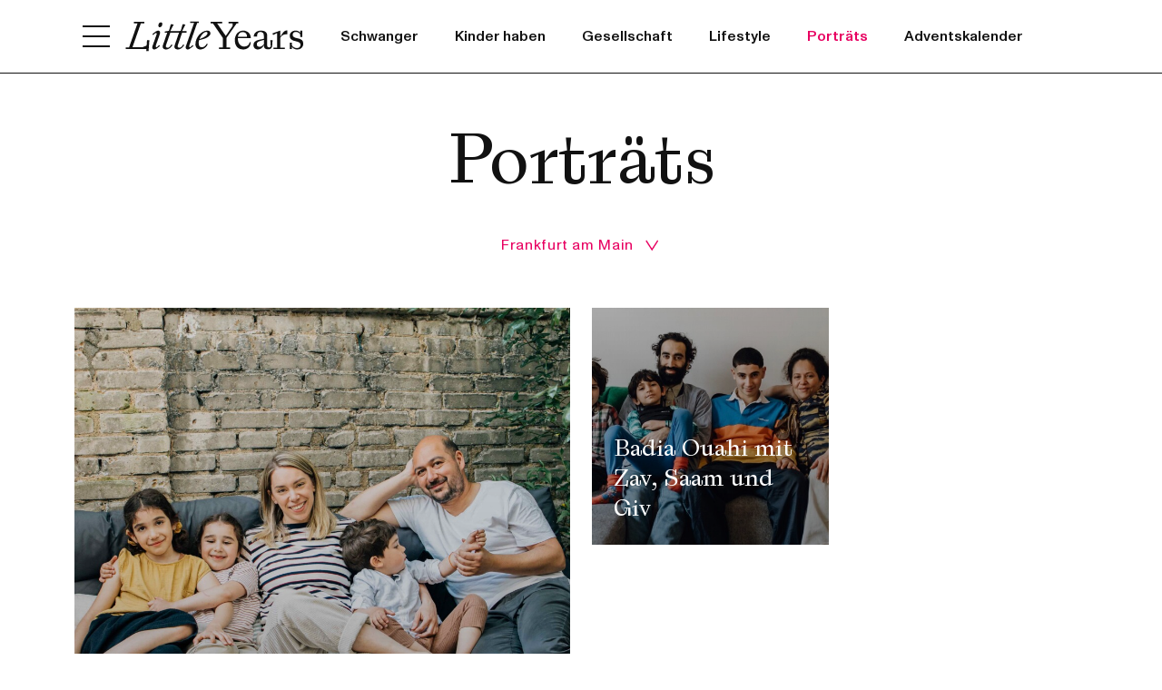

--- FILE ---
content_type: text/html; charset=UTF-8
request_url: https://www.littleyears.de/artikel/city/frankfurt-am-main/
body_size: 26817
content:
<!doctype html>
<html lang="de-DE">
<head>
    <meta charset="utf-8">
    <meta http-equiv="x-ua-compatible" content="ie=edge">
    <meta name="viewport" content="width=device-width, initial-scale=1">
    <meta name="verification" content="c20c20b1c23ab84c030d8367c5260f48">
    <script id="Cookiebot" src="https://consent.cookiebot.com/uc.js" data-cbid="21e3c481-6af6-4174-8c19-bf4b04412c73" data-blockingmode="auto" type="text/javascript"></script>
    <link href="https://www.littleyears.de/app/themes/littleyears-2022/dist/ABCLaicaA-Regular.woff2" rel="preload" as="font" crossorigin="anonymous">
    <link href="https://www.littleyears.de/app/themes/littleyears-2022/dist/ABCLaicaA-RegularItalic.woff2" rel="preload" as="font" crossorigin="anonymous">
    <link href="https://www.littleyears.de/app/themes/littleyears-2022/dist/ABCLaicaA-Medium.woff2" rel="preload" as="font" crossorigin="anonymous">
    <link href="https://www.littleyears.de/app/themes/littleyears-2022/dist/ABCLaicaA-MediumItalic.woff2" rel="preload" as="font" crossorigin="anonymous">
    <link href="https://www.littleyears.de/app/themes/littleyears-2022/dist/ABCMonumentGrotesk-Regular.woff2" rel="preload" as="font" crossorigin="anonymous">
    <link href="https://www.littleyears.de/app/themes/littleyears-2022/dist/ABCMonumentGrotesk-RegularItalic.woff2" rel="preload" as="font" crossorigin="anonymous">
    <link href="https://www.littleyears.de/app/themes/littleyears-2022/dist/ABCMonumentGrotesk-Medium.woff2" rel="preload" as="font" crossorigin="anonymous">
    <link href="https://www.littleyears.de/app/themes/littleyears-2022/dist/ABCMonumentGrotesk-MediumItalic.woff2" rel="preload" as="font" crossorigin="anonymous">
    <link rel="preconnect" href="https://consent.cookiebot.com/">
    <link rel="preconnect" href="https://www.google-analytics.com/">
    <link rel="preconnect" href="https://steadyhq.com/">
    <script type="text/javascript" src="https://steadyhq.com/widget_loader/921ef263-33a6-4b3f-880b-d242159b0d2c"></script>
        <style>
        @font-face {
            font-family: "Laica";
            src: url("https://www.littleyears.de/app/themes/littleyears-2022/dist/ABCLaicaA-Regular.woff2") format("woff2");
            font-weight: normal;
            font-style: normal;
            font-display: swap;
        }

        @font-face {
            font-family: "Laica";
            src: url("https://www.littleyears.de/app/themes/littleyears-2022/dist/ABCLaicaA-RegularItalic.woff2") format("woff2");
            font-weight: normal;
            font-style: italic;
            font-display: swap;
        }

        @font-face {
            font-family: "Laica";
            src: url("https://www.littleyears.de/app/themes/littleyears-2022/dist/ABCLaicaA-Medium.woff2") format("woff2");
            font-weight: 600;
            font-style: normal;
            font-display: swap;
        }

        @font-face {
            font-family: "Laica";
            src: url("https://www.littleyears.de/app/themes/littleyears-2022/dist/ABCLaicaA-MediumItalic.woff2") format("woff2");
            font-weight: 600;
            font-style: italic;
            font-display: swap;
        }

        @font-face {
            font-family: "MonumentGrotesk";
            src: url("https://www.littleyears.de/app/themes/littleyears-2022/dist/ABCMonumentGrotesk-Regular.woff2") format("woff2");
            font-weight: normal;
            font-style: normal;
            font-display: swap;
        }

        @font-face {
            font-family: "MonumentGrotesk";
            src: url("https://www.littleyears.de/app/themes/littleyears-2022/dist/ABCMonumentGrotesk-RegularItalic.woff2") format("woff2");
            font-weight: normal;
            font-style: italic;
            font-display: swap;
        }

        @font-face {
            font-family: "MonumentGrotesk";
            src: url("https://www.littleyears.de/app/themes/littleyears-2022/dist/ABCMonumentGrotesk-Medium.woff2") format("woff2");
            font-weight: bold;
            font-style: normal;
            font-display: swap;
        }

        @font-face {
            font-family: "MonumentGrotesk";
            src: url("https://www.littleyears.de/app/themes/littleyears-2022/dist/ABCMonumentGrotesk-MediumItalic.woff2") format("woff2");
            font-weight: bold;
            font-style: italic;
            font-display: swap;
        }

        .selectr-container li,.selectr-option,.selectr-tag{list-style:none}.selectr-container{position:relative}.selectr-hidden{clip:rect(0,0,0,0);border:0;height:1px;margin:-1px;overflow:hidden;padding:0;position:absolute;width:1px}.selectr-visible{height:100%;left:0;opacity:0;position:absolute;top:0;width:100%;z-index:11}.selectr-desktop.multiple .selectr-visible{display:none}.selectr-desktop.multiple.native-open .selectr-visible{display:block;height:auto;min-height:200px!important;opacity:1;top:100%}.selectr-container.multiple.selectr-mobile .selectr-selected{z-index:0}.selectr-selected{background-color:#fff;border:1px solid #999;border-radius:3px;box-sizing:border-box;cursor:pointer;padding:7px 28px 7px 14px;position:relative;width:100%;z-index:1}.selectr-selected:before{border-color:#6c7a86 transparent transparent;border-style:solid;border-width:4px 4px 0;content:"";height:0;position:absolute;right:10px;top:50%;transform:rotate(0) translate3d(0,-50%,0);width:0}.selectr-container.native-open .selectr-selected:before,.selectr-container.open .selectr-selected:before{border-color:transparent transparent #6c7a86;border-style:solid;border-width:0 4px 4px}.selectr-label{display:none;overflow:hidden;text-overflow:ellipsis;white-space:nowrap;width:100%}.selectr-placeholder{color:#6c7a86}.selectr-tags{margin:0;padding:0;white-space:normal}.has-selected .selectr-tags{margin:0 0 -2px}.selectr-tag{background:#acb7bf;border:none;border-radius:10px;color:#fff;cursor:default;float:left;margin:0 2px 2px 0;padding:2px 25px 2px 8px;position:relative}.selectr-container.multiple.has-selected .selectr-selected{padding:5px 28px 5px 5px}.selectr-options-container{background-color:#fff;border:1px solid #999;border-radius:0 0 3px 3px;border-top:0 solid transparent;box-sizing:border-box;display:none;left:0;position:absolute;top:calc(100% - 1px);width:100%;z-index:10000}.selectr-container.open .selectr-options-container{display:block}.selectr-input-container{display:none;position:relative}.selectr-clear,.selectr-input-clear,.selectr-tag-remove{background-color:transparent;border:none;cursor:pointer;height:20px;padding:0;position:absolute;right:22px;top:50%;transform:translate3d(0,-50%,0);width:20px;z-index:11}.selectr-clear,.selectr-input-clear{display:none}.selectr-container.has-selected .selectr-clear,.selectr-input-container.active,.selectr-input-container.active .selectr-clear,.selectr-input-container.active .selectr-input-clear{display:block}.selectr-selected .selectr-tag-remove{right:2px}.selectr-clear:after,.selectr-clear:before,.selectr-input-clear:after,.selectr-input-clear:before,.selectr-tag-remove:after,.selectr-tag-remove:before{background-color:#6c7a86;content:" ";height:10px;left:9px;position:absolute;top:5px;width:2px}.selectr-tag-remove:after,.selectr-tag-remove:before{background-color:#fff;height:12px;top:4px;width:3px}.selectr-clear:before,.selectr-input-clear:before,.selectr-tag-remove:before{transform:rotate(45deg)}.selectr-clear:after,.selectr-input-clear:after,.selectr-tag-remove:after{transform:rotate(-45deg)}.selectr-input{border:1px solid #999;border-radius:3px;box-sizing:border-box;left:5px;margin:10px 15px;padding:7px 30px 7px 9px;top:5px;width:calc(100% - 30px)}.selectr-notice{background-color:#fff;border-radius:0 0 3px 3px;border-top:1px solid #999;box-sizing:border-box;display:none;padding:8px 16px;width:100%}.input-tag,.taggable .selectr-label{width:auto}.selectr-container.notice .selectr-notice{display:block}.selectr-container.notice .selectr-selected{border-radius:3px 3px 0 0}.selectr-options{display:none;margin:0;max-height:200px;overflow-x:auto;overflow-y:scroll;padding:0;position:relative;top:calc(100% + 2px)}.selectr-container.notice .selectr-options-container,.selectr-container.open .selectr-input-container,.selectr-container.open .selectr-options{display:block}.selectr-option{cursor:pointer;display:block;font-weight:400;padding:5px 20px;position:relative}.has-selected .selectr-placeholder,.selectr-empty,.selectr-option.excluded{display:none}.selectr-options.optgroups>.selectr-option{padding-left:25px}.selectr-optgroup{font-weight:700;padding:0}.selectr-optgroup--label{font-weight:700;margin-top:10px;padding:5px 15px}.selectr-match{text-decoration:underline}.selectr-option.selected{background-color:#ddd}.selectr-option.active{background-color:#5897fb;color:#fff}.selectr-option.disabled{opacity:.4}.selectr-container.open .selectr-selected{border-color:#999 #999 transparent;border-radius:3px 3px 0 0}.selectr-container.open .selectr-selected:after{transform:rotate(180deg) translate3d(0,50%,0)}.selectr-disabled{opacity:.6}.has-selected .selectr-label{display:block}.taggable .selectr-selected{padding:4px 28px 4px 4px}.taggable .selectr-selected:after{clear:both;content:" ";display:table}.taggable .selectr-tags{display:block;float:left}.taggable .selectr-placeholder{display:none}.input-tag{float:left;min-width:90px}.selectr-tag-input{border:none;font-family:inherit;font-size:inherit;font-weight:inherit;padding:3px 10px;width:100%}.selectr-input-container.loading:after{-webkit-animation:spin .5s linear 0s infinite normal forwards running;animation:spin .5s linear 0s infinite normal forwards running;border:3px solid #ddd;border-radius:50%;border-top-color:#aaa;content:"";height:20px;position:absolute;right:20px;top:50%;transform:translate3d(0,-50%,0);transform-origin:50% 0 0;width:20px}@-webkit-keyframes spin{0%{transform:rotate(0) translate3d(0,-50%,0)}to{transform:rotate(1turn) translate3d(0,-50%,0)}}@keyframes spin{0%{transform:rotate(0) translate3d(0,-50%,0)}to{transform:rotate(1turn) translate3d(0,-50%,0)}}.selectr-container.open.inverted .selectr-selected{border-color:transparent #999 #999;border-radius:0 0 3px 3px}.selectr-container.inverted .selectr-options-container{background-color:#fff;border-color:#999 #999 transparent;border-radius:3px 3px 0 0;border-width:1px 1px 0;bottom:calc(100% - 1px);top:auto}.selectr-container ::-moz-placeholder{color:#6c7a86;opacity:1}.selectr-container :-ms-input-placeholder{color:#6c7a86;opacity:1}.selectr-container ::placeholder{color:#6c7a86;opacity:1}.flickity-enabled{position:relative}.flickity-enabled:focus{outline:none}.flickity-viewport{height:100%;overflow:hidden;position:relative;touch-action:pan-y}.flickity-slider{height:100%;left:0;position:absolute;width:100%}.flickity-rtl .flickity-slider{left:unset;right:0}.flickity-enabled.is-draggable{-webkit-tap-highlight-color:transparent;-webkit-user-select:none;-moz-user-select:none;-ms-user-select:none;user-select:none}.flickity-enabled.is-draggable .flickity-viewport{cursor:move;cursor:-webkit-grab;cursor:grab}.flickity-enabled.is-draggable .flickity-viewport.is-pointer-down{cursor:-webkit-grabbing;cursor:grabbing}.flickity-cell{left:0;position:absolute}.flickity-rtl .flickity-cell{left:unset;right:0}.flickity-button{background:hsla(0,0%,100%,.75);border:none;color:#333;position:absolute}.flickity-button:hover{background:#fff;cursor:pointer}.flickity-button:focus{box-shadow:0 0 0 5px #19f;outline:none}.flickity-button:active{opacity:.6}.flickity-button:disabled{cursor:auto;opacity:.3;pointer-events:none}.flickity-button-icon{fill:currentColor}.flickity-prev-next-button{border-radius:50%;height:44px;top:50%;transform:translateY(-50%);width:44px}.flickity-prev-next-button.previous{left:10px}.flickity-prev-next-button.next{right:10px}.flickity-rtl .flickity-prev-next-button.previous{left:auto;right:10px}.flickity-rtl .flickity-prev-next-button.next{left:10px;right:auto}.flickity-prev-next-button .flickity-button-icon{height:60%;left:20%;position:absolute;top:20%;width:60%}.flickity-page-dots{bottom:-25px;display:flex;flex-wrap:wrap;justify-content:center;position:absolute;text-align:center;width:100%}.flickity-rtl .flickity-page-dots{direction:rtl}.flickity-page-dot{-webkit-appearance:none;-moz-appearance:none;appearance:none;background:rgba(51,51,51,.25);border:none;border-radius:50%;cursor:pointer;display:block;height:10px;margin:0 8px;overflow:hidden;padding:0;text-indent:-9999px;width:10px}.flickity-rtl .flickity-page-dot{text-indent:9999px}.flickity-page-dot:focus{box-shadow:0 0 0 5px #19f;outline:none}.flickity-page-dot.is-selected{background:#333}*,:after,:before{box-sizing:border-box}@media (prefers-reduced-motion:no-preference){:root{scroll-behavior:smooth}}body{-webkit-text-size-adjust:100%;-webkit-tap-highlight-color:rgba(0,0,0,0);background-color:var(--bs-body-bg);color:var(--bs-body-color);font-family:var(--bs-body-font-family);font-size:var(--bs-body-font-size);font-weight:var(--bs-body-font-weight);line-height:var(--bs-body-line-height);margin:0;text-align:var(--bs-body-text-align)}hr{border:0;border-top:1px solid;color:inherit;margin:1rem 0;opacity:.25}h1,h2,h3,h4,h5,h6{font-weight:500;line-height:1.2;margin-bottom:.5rem;margin-top:0}h1{font-size:calc(1.375rem + 1.5vw)}@media (min-width:1200px){h1{font-size:2.5rem}}h2{font-size:calc(1.325rem + .9vw)}@media (min-width:1200px){h2{font-size:2rem}}h3{font-size:calc(1.3rem + .6vw)}@media (min-width:1200px){h3{font-size:1.75rem}}h4{font-size:calc(1.275rem + .3vw)}@media (min-width:1200px){h4{font-size:1.5rem}}h5{font-size:1.25rem}h6{font-size:1rem}p{margin-bottom:1rem;margin-top:0}abbr[title]{cursor:help;-webkit-text-decoration:underline dotted;text-decoration:underline dotted;-webkit-text-decoration-skip-ink:none;text-decoration-skip-ink:none}address{font-style:normal;line-height:inherit;margin-bottom:1rem}ol,ul{padding-left:2rem}dl,ol,ul{margin-bottom:1rem;margin-top:0}ol ol,ol ul,ul ol,ul ul{margin-bottom:0}dt{font-weight:700}dd{margin-bottom:.5rem;margin-left:0}blockquote{margin:0 0 1rem}b,strong{font-weight:bolder}small{font-size:.875em}mark{background-color:var(--bs-highlight-bg);padding:.1875em}sub,sup{font-size:.75em;line-height:0;position:relative;vertical-align:baseline}sub{bottom:-.25em}sup{top:-.5em}a{color:var(--bs-link-color);text-decoration:underline}a:hover{color:var(--bs-link-hover-color)}a:not([href]):not([class]),a:not([href]):not([class]):hover{color:inherit;text-decoration:none}code,kbd,pre,samp{font-family:var(--bs-font-monospace);font-size:1em}pre{display:block;font-size:.875em;margin-bottom:1rem;margin-top:0;overflow:auto}pre code{color:inherit;font-size:inherit;word-break:normal}code{word-wrap:break-word;color:var(--bs-code-color);font-size:.875em}a>code{color:inherit}kbd{background-color:var(--bs-body-color);border-radius:.25rem;color:var(--bs-body-bg);font-size:.875em;padding:.1875rem .375rem}kbd kbd{font-size:1em;padding:0}figure{margin:0 0 1rem}img,svg{vertical-align:middle}table{border-collapse:collapse;caption-side:bottom}caption{color:#6c757d;padding-bottom:.5rem;padding-top:.5rem;text-align:left}th{text-align:inherit;text-align:-webkit-match-parent}tbody,td,tfoot,th,thead,tr{border:0 solid;border-color:inherit}label{display:inline-block}button{border-radius:0}button:focus:not(:focus-visible){outline:0}button,input,optgroup,select,textarea{font-family:inherit;font-size:inherit;line-height:inherit;margin:0}button,select{text-transform:none}[role=button]{cursor:pointer}select{word-wrap:normal}select:disabled{opacity:1}[list]:not([type=date]):not([type=datetime-local]):not([type=month]):not([type=week]):not([type=time])::-webkit-calendar-picker-indicator{display:none!important}[type=button],[type=reset],[type=submit],button{-webkit-appearance:button}[type=button]:not(:disabled),[type=reset]:not(:disabled),[type=submit]:not(:disabled),button:not(:disabled){cursor:pointer}::-moz-focus-inner{border-style:none;padding:0}textarea{resize:vertical}fieldset{border:0;margin:0;min-width:0;padding:0}legend{float:left;font-size:calc(1.275rem + .3vw);line-height:inherit;margin-bottom:.5rem;padding:0;width:100%}@media (min-width:1200px){legend{font-size:1.5rem}}legend+*{clear:left}::-webkit-datetime-edit-day-field,::-webkit-datetime-edit-fields-wrapper,::-webkit-datetime-edit-hour-field,::-webkit-datetime-edit-minute,::-webkit-datetime-edit-month-field,::-webkit-datetime-edit-text,::-webkit-datetime-edit-year-field{padding:0}::-webkit-inner-spin-button{height:auto}[type=search]{-webkit-appearance:textfield;outline-offset:-2px}::-webkit-search-decoration{-webkit-appearance:none}::-webkit-color-swatch-wrapper{padding:0}::-webkit-file-upload-button{-webkit-appearance:button;font:inherit}::file-selector-button{-webkit-appearance:button;font:inherit}output{display:inline-block}iframe{border:0}summary{cursor:pointer;display:list-item}progress{vertical-align:baseline}[hidden]{display:none!important}:root{--bs-blue:#0d6efd;--bs-indigo:#6610f2;--bs-purple:#6f42c1;--bs-pink:#d63384;--bs-red:#dc3545;--bs-orange:#fd7e14;--bs-yellow:#ffc107;--bs-green:#198754;--bs-teal:#20c997;--bs-cyan:#0dcaf0;--bs-black:#000;--bs-white:#fff;--bs-gray:#6c757d;--bs-gray-dark:#343a40;--bs-gray-100:#f8f9fa;--bs-gray-200:#e9ecef;--bs-gray-300:#dee2e6;--bs-gray-400:#ced4da;--bs-gray-500:#adb5bd;--bs-gray-600:#6c757d;--bs-gray-700:#495057;--bs-gray-800:#343a40;--bs-gray-900:#212529;--bs-primary:#0d6efd;--bs-secondary:#6c757d;--bs-success:#198754;--bs-info:#0dcaf0;--bs-warning:#ffc107;--bs-danger:#dc3545;--bs-light:#f8f9fa;--bs-dark:#212529;--bs-primary-rgb:13,110,253;--bs-secondary-rgb:108,117,125;--bs-success-rgb:25,135,84;--bs-info-rgb:13,202,240;--bs-warning-rgb:255,193,7;--bs-danger-rgb:220,53,69;--bs-light-rgb:248,249,250;--bs-dark-rgb:33,37,41;--bs-white-rgb:255,255,255;--bs-black-rgb:0,0,0;--bs-body-color-rgb:33,37,41;--bs-body-bg-rgb:255,255,255;--bs-font-sans-serif:system-ui,-apple-system,"Segoe UI",Roboto,"Helvetica Neue","Noto Sans","Liberation Sans",Arial,sans-serif,"Apple Color Emoji","Segoe UI Emoji","Segoe UI Symbol","Noto Color Emoji";--bs-font-monospace:SFMono-Regular,Menlo,Monaco,Consolas,"Liberation Mono","Courier New",monospace;--bs-gradient:linear-gradient(180deg,hsla(0,0%,100%,.15),hsla(0,0%,100%,0));--bs-body-font-family:var(--bs-font-sans-serif);--bs-body-font-size:1rem;--bs-body-font-weight:400;--bs-body-line-height:1.5;--bs-body-color:#212529;--bs-body-bg:#fff;--bs-border-width:1px;--bs-border-style:solid;--bs-border-color:#dee2e6;--bs-border-color-translucent:rgba(0,0,0,.175);--bs-border-radius:.375rem;--bs-border-radius-sm:.25rem;--bs-border-radius-lg:.5rem;--bs-border-radius-xl:1rem;--bs-border-radius-2xl:2rem;--bs-border-radius-pill:50rem;--bs-link-color:#0d6efd;--bs-link-hover-color:#0a58ca;--bs-code-color:#d63384;--bs-highlight-bg:#fff3cd}.container,.container-fluid,.container-lg,.container-md,.container-sm,.container-xl,.container-xxl{--bs-gutter-x:1.5rem;--bs-gutter-y:0;margin-left:auto;margin-right:auto;padding-left:calc(var(--bs-gutter-x)*.5);padding-right:calc(var(--bs-gutter-x)*.5);width:100%}@media (min-width:576px){.container,.container-sm{max-width:540px}}@media (min-width:744px){.container,.container-md,.container-sm{max-width:710px}}@media (min-width:992px){.container,.container-lg,.container-md,.container-sm{max-width:960px}}@media (min-width:1200px){.container,.container-lg,.container-md,.container-sm,.container-xl{max-width:1140px}}@media (min-width:1400px){.container,.container-lg,.container-md,.container-sm,.container-xl,.container-xxl{max-width:1320px}}.row{--bs-gutter-x:1.5rem;--bs-gutter-y:0;display:flex;flex-wrap:wrap;margin-left:calc(var(--bs-gutter-x)*-.5);margin-right:calc(var(--bs-gutter-x)*-.5);margin-top:calc(var(--bs-gutter-y)*-1)}.row>*{box-sizing:border-box;flex-shrink:0;margin-top:var(--bs-gutter-y);max-width:100%;padding-left:calc(var(--bs-gutter-x)*.5);padding-right:calc(var(--bs-gutter-x)*.5);width:100%}.col{flex:1 0 0%}.row-cols-auto>*{flex:0 0 auto;width:auto}.row-cols-1>*{flex:0 0 auto;width:100%}.row-cols-2>*{flex:0 0 auto;width:50%}.row-cols-3>*{flex:0 0 auto;width:33.33333%}.row-cols-4>*{flex:0 0 auto;width:25%}.row-cols-5>*{flex:0 0 auto;width:20%}.row-cols-6>*{flex:0 0 auto;width:16.66667%}.col-auto{flex:0 0 auto;width:auto}.col-1{flex:0 0 auto;width:8.33333%}.col-2{flex:0 0 auto;width:16.66667%}.col-3{flex:0 0 auto;width:25%}.col-4{flex:0 0 auto;width:33.33333%}.col-5{flex:0 0 auto;width:41.66667%}.col-6{flex:0 0 auto;width:50%}.col-7{flex:0 0 auto;width:58.33333%}.col-8{flex:0 0 auto;width:66.66667%}.col-9{flex:0 0 auto;width:75%}.col-10{flex:0 0 auto;width:83.33333%}.col-11{flex:0 0 auto;width:91.66667%}.col-12{flex:0 0 auto;width:100%}.offset-1{margin-left:8.33333%}.offset-2{margin-left:16.66667%}.offset-3{margin-left:25%}.offset-4{margin-left:33.33333%}.offset-5{margin-left:41.66667%}.offset-6{margin-left:50%}.offset-7{margin-left:58.33333%}.offset-8{margin-left:66.66667%}.offset-9{margin-left:75%}.offset-10{margin-left:83.33333%}.offset-11{margin-left:91.66667%}.g-0,.gx-0{--bs-gutter-x:0}.g-0,.gy-0{--bs-gutter-y:0}.g-1,.gx-1{--bs-gutter-x:.25rem}.g-1,.gy-1{--bs-gutter-y:.25rem}.g-2,.gx-2{--bs-gutter-x:.5rem}.g-2,.gy-2{--bs-gutter-y:.5rem}.g-3,.gx-3{--bs-gutter-x:1rem}.g-3,.gy-3{--bs-gutter-y:1rem}.g-4,.gx-4{--bs-gutter-x:1.5rem}.g-4,.gy-4{--bs-gutter-y:1.5rem}.g-5,.gx-5{--bs-gutter-x:3rem}.g-5,.gy-5{--bs-gutter-y:3rem}@media (min-width:576px){.col-sm{flex:1 0 0%}.row-cols-sm-auto>*{flex:0 0 auto;width:auto}.row-cols-sm-1>*{flex:0 0 auto;width:100%}.row-cols-sm-2>*{flex:0 0 auto;width:50%}.row-cols-sm-3>*{flex:0 0 auto;width:33.33333%}.row-cols-sm-4>*{flex:0 0 auto;width:25%}.row-cols-sm-5>*{flex:0 0 auto;width:20%}.row-cols-sm-6>*{flex:0 0 auto;width:16.66667%}.col-sm-auto{flex:0 0 auto;width:auto}.col-sm-1{flex:0 0 auto;width:8.33333%}.col-sm-2{flex:0 0 auto;width:16.66667%}.col-sm-3{flex:0 0 auto;width:25%}.col-sm-4{flex:0 0 auto;width:33.33333%}.col-sm-5{flex:0 0 auto;width:41.66667%}.col-sm-6{flex:0 0 auto;width:50%}.col-sm-7{flex:0 0 auto;width:58.33333%}.col-sm-8{flex:0 0 auto;width:66.66667%}.col-sm-9{flex:0 0 auto;width:75%}.col-sm-10{flex:0 0 auto;width:83.33333%}.col-sm-11{flex:0 0 auto;width:91.66667%}.col-sm-12{flex:0 0 auto;width:100%}.offset-sm-0{margin-left:0}.offset-sm-1{margin-left:8.33333%}.offset-sm-2{margin-left:16.66667%}.offset-sm-3{margin-left:25%}.offset-sm-4{margin-left:33.33333%}.offset-sm-5{margin-left:41.66667%}.offset-sm-6{margin-left:50%}.offset-sm-7{margin-left:58.33333%}.offset-sm-8{margin-left:66.66667%}.offset-sm-9{margin-left:75%}.offset-sm-10{margin-left:83.33333%}.offset-sm-11{margin-left:91.66667%}.g-sm-0,.gx-sm-0{--bs-gutter-x:0}.g-sm-0,.gy-sm-0{--bs-gutter-y:0}.g-sm-1,.gx-sm-1{--bs-gutter-x:.25rem}.g-sm-1,.gy-sm-1{--bs-gutter-y:.25rem}.g-sm-2,.gx-sm-2{--bs-gutter-x:.5rem}.g-sm-2,.gy-sm-2{--bs-gutter-y:.5rem}.g-sm-3,.gx-sm-3{--bs-gutter-x:1rem}.g-sm-3,.gy-sm-3{--bs-gutter-y:1rem}.g-sm-4,.gx-sm-4{--bs-gutter-x:1.5rem}.g-sm-4,.gy-sm-4{--bs-gutter-y:1.5rem}.g-sm-5,.gx-sm-5{--bs-gutter-x:3rem}.g-sm-5,.gy-sm-5{--bs-gutter-y:3rem}}@media (min-width:744px){.col-md{flex:1 0 0%}.row-cols-md-auto>*{flex:0 0 auto;width:auto}.row-cols-md-1>*{flex:0 0 auto;width:100%}.row-cols-md-2>*{flex:0 0 auto;width:50%}.row-cols-md-3>*{flex:0 0 auto;width:33.33333%}.row-cols-md-4>*{flex:0 0 auto;width:25%}.row-cols-md-5>*{flex:0 0 auto;width:20%}.row-cols-md-6>*{flex:0 0 auto;width:16.66667%}.col-md-auto{flex:0 0 auto;width:auto}.col-md-1{flex:0 0 auto;width:8.33333%}.col-md-2{flex:0 0 auto;width:16.66667%}.col-md-3{flex:0 0 auto;width:25%}.col-md-4{flex:0 0 auto;width:33.33333%}.col-md-5{flex:0 0 auto;width:41.66667%}.col-md-6{flex:0 0 auto;width:50%}.col-md-7{flex:0 0 auto;width:58.33333%}.col-md-8{flex:0 0 auto;width:66.66667%}.col-md-9{flex:0 0 auto;width:75%}.col-md-10{flex:0 0 auto;width:83.33333%}.col-md-11{flex:0 0 auto;width:91.66667%}.col-md-12{flex:0 0 auto;width:100%}.offset-md-0{margin-left:0}.offset-md-1{margin-left:8.33333%}.offset-md-2{margin-left:16.66667%}.offset-md-3{margin-left:25%}.offset-md-4{margin-left:33.33333%}.offset-md-5{margin-left:41.66667%}.offset-md-6{margin-left:50%}.offset-md-7{margin-left:58.33333%}.offset-md-8{margin-left:66.66667%}.offset-md-9{margin-left:75%}.offset-md-10{margin-left:83.33333%}.offset-md-11{margin-left:91.66667%}.g-md-0,.gx-md-0{--bs-gutter-x:0}.g-md-0,.gy-md-0{--bs-gutter-y:0}.g-md-1,.gx-md-1{--bs-gutter-x:.25rem}.g-md-1,.gy-md-1{--bs-gutter-y:.25rem}.g-md-2,.gx-md-2{--bs-gutter-x:.5rem}.g-md-2,.gy-md-2{--bs-gutter-y:.5rem}.g-md-3,.gx-md-3{--bs-gutter-x:1rem}.g-md-3,.gy-md-3{--bs-gutter-y:1rem}.g-md-4,.gx-md-4{--bs-gutter-x:1.5rem}.g-md-4,.gy-md-4{--bs-gutter-y:1.5rem}.g-md-5,.gx-md-5{--bs-gutter-x:3rem}.g-md-5,.gy-md-5{--bs-gutter-y:3rem}}@media (min-width:992px){.col-lg{flex:1 0 0%}.row-cols-lg-auto>*{flex:0 0 auto;width:auto}.row-cols-lg-1>*{flex:0 0 auto;width:100%}.row-cols-lg-2>*{flex:0 0 auto;width:50%}.row-cols-lg-3>*{flex:0 0 auto;width:33.33333%}.row-cols-lg-4>*{flex:0 0 auto;width:25%}.row-cols-lg-5>*{flex:0 0 auto;width:20%}.row-cols-lg-6>*{flex:0 0 auto;width:16.66667%}.col-lg-auto{flex:0 0 auto;width:auto}.col-lg-1{flex:0 0 auto;width:8.33333%}.col-lg-2{flex:0 0 auto;width:16.66667%}.col-lg-3{flex:0 0 auto;width:25%}.col-lg-4{flex:0 0 auto;width:33.33333%}.col-lg-5{flex:0 0 auto;width:41.66667%}.col-lg-6{flex:0 0 auto;width:50%}.col-lg-7{flex:0 0 auto;width:58.33333%}.col-lg-8{flex:0 0 auto;width:66.66667%}.col-lg-9{flex:0 0 auto;width:75%}.col-lg-10{flex:0 0 auto;width:83.33333%}.col-lg-11{flex:0 0 auto;width:91.66667%}.col-lg-12{flex:0 0 auto;width:100%}.offset-lg-0{margin-left:0}.offset-lg-1{margin-left:8.33333%}.offset-lg-2{margin-left:16.66667%}.offset-lg-3{margin-left:25%}.offset-lg-4{margin-left:33.33333%}.offset-lg-5{margin-left:41.66667%}.offset-lg-6{margin-left:50%}.offset-lg-7{margin-left:58.33333%}.offset-lg-8{margin-left:66.66667%}.offset-lg-9{margin-left:75%}.offset-lg-10{margin-left:83.33333%}.offset-lg-11{margin-left:91.66667%}.g-lg-0,.gx-lg-0{--bs-gutter-x:0}.g-lg-0,.gy-lg-0{--bs-gutter-y:0}.g-lg-1,.gx-lg-1{--bs-gutter-x:.25rem}.g-lg-1,.gy-lg-1{--bs-gutter-y:.25rem}.g-lg-2,.gx-lg-2{--bs-gutter-x:.5rem}.g-lg-2,.gy-lg-2{--bs-gutter-y:.5rem}.g-lg-3,.gx-lg-3{--bs-gutter-x:1rem}.g-lg-3,.gy-lg-3{--bs-gutter-y:1rem}.g-lg-4,.gx-lg-4{--bs-gutter-x:1.5rem}.g-lg-4,.gy-lg-4{--bs-gutter-y:1.5rem}.g-lg-5,.gx-lg-5{--bs-gutter-x:3rem}.g-lg-5,.gy-lg-5{--bs-gutter-y:3rem}}@media (min-width:1200px){.col-xl{flex:1 0 0%}.row-cols-xl-auto>*{flex:0 0 auto;width:auto}.row-cols-xl-1>*{flex:0 0 auto;width:100%}.row-cols-xl-2>*{flex:0 0 auto;width:50%}.row-cols-xl-3>*{flex:0 0 auto;width:33.33333%}.row-cols-xl-4>*{flex:0 0 auto;width:25%}.row-cols-xl-5>*{flex:0 0 auto;width:20%}.row-cols-xl-6>*{flex:0 0 auto;width:16.66667%}.col-xl-auto{flex:0 0 auto;width:auto}.col-xl-1{flex:0 0 auto;width:8.33333%}.col-xl-2{flex:0 0 auto;width:16.66667%}.col-xl-3{flex:0 0 auto;width:25%}.col-xl-4{flex:0 0 auto;width:33.33333%}.col-xl-5{flex:0 0 auto;width:41.66667%}.col-xl-6{flex:0 0 auto;width:50%}.col-xl-7{flex:0 0 auto;width:58.33333%}.col-xl-8{flex:0 0 auto;width:66.66667%}.col-xl-9{flex:0 0 auto;width:75%}.col-xl-10{flex:0 0 auto;width:83.33333%}.col-xl-11{flex:0 0 auto;width:91.66667%}.col-xl-12{flex:0 0 auto;width:100%}.offset-xl-0{margin-left:0}.offset-xl-1{margin-left:8.33333%}.offset-xl-2{margin-left:16.66667%}.offset-xl-3{margin-left:25%}.offset-xl-4{margin-left:33.33333%}.offset-xl-5{margin-left:41.66667%}.offset-xl-6{margin-left:50%}.offset-xl-7{margin-left:58.33333%}.offset-xl-8{margin-left:66.66667%}.offset-xl-9{margin-left:75%}.offset-xl-10{margin-left:83.33333%}.offset-xl-11{margin-left:91.66667%}.g-xl-0,.gx-xl-0{--bs-gutter-x:0}.g-xl-0,.gy-xl-0{--bs-gutter-y:0}.g-xl-1,.gx-xl-1{--bs-gutter-x:.25rem}.g-xl-1,.gy-xl-1{--bs-gutter-y:.25rem}.g-xl-2,.gx-xl-2{--bs-gutter-x:.5rem}.g-xl-2,.gy-xl-2{--bs-gutter-y:.5rem}.g-xl-3,.gx-xl-3{--bs-gutter-x:1rem}.g-xl-3,.gy-xl-3{--bs-gutter-y:1rem}.g-xl-4,.gx-xl-4{--bs-gutter-x:1.5rem}.g-xl-4,.gy-xl-4{--bs-gutter-y:1.5rem}.g-xl-5,.gx-xl-5{--bs-gutter-x:3rem}.g-xl-5,.gy-xl-5{--bs-gutter-y:3rem}}@media (min-width:1400px){.col-xxl{flex:1 0 0%}.row-cols-xxl-auto>*{flex:0 0 auto;width:auto}.row-cols-xxl-1>*{flex:0 0 auto;width:100%}.row-cols-xxl-2>*{flex:0 0 auto;width:50%}.row-cols-xxl-3>*{flex:0 0 auto;width:33.33333%}.row-cols-xxl-4>*{flex:0 0 auto;width:25%}.row-cols-xxl-5>*{flex:0 0 auto;width:20%}.row-cols-xxl-6>*{flex:0 0 auto;width:16.66667%}.col-xxl-auto{flex:0 0 auto;width:auto}.col-xxl-1{flex:0 0 auto;width:8.33333%}.col-xxl-2{flex:0 0 auto;width:16.66667%}.col-xxl-3{flex:0 0 auto;width:25%}.col-xxl-4{flex:0 0 auto;width:33.33333%}.col-xxl-5{flex:0 0 auto;width:41.66667%}.col-xxl-6{flex:0 0 auto;width:50%}.col-xxl-7{flex:0 0 auto;width:58.33333%}.col-xxl-8{flex:0 0 auto;width:66.66667%}.col-xxl-9{flex:0 0 auto;width:75%}.col-xxl-10{flex:0 0 auto;width:83.33333%}.col-xxl-11{flex:0 0 auto;width:91.66667%}.col-xxl-12{flex:0 0 auto;width:100%}.offset-xxl-0{margin-left:0}.offset-xxl-1{margin-left:8.33333%}.offset-xxl-2{margin-left:16.66667%}.offset-xxl-3{margin-left:25%}.offset-xxl-4{margin-left:33.33333%}.offset-xxl-5{margin-left:41.66667%}.offset-xxl-6{margin-left:50%}.offset-xxl-7{margin-left:58.33333%}.offset-xxl-8{margin-left:66.66667%}.offset-xxl-9{margin-left:75%}.offset-xxl-10{margin-left:83.33333%}.offset-xxl-11{margin-left:91.66667%}.g-xxl-0,.gx-xxl-0{--bs-gutter-x:0}.g-xxl-0,.gy-xxl-0{--bs-gutter-y:0}.g-xxl-1,.gx-xxl-1{--bs-gutter-x:.25rem}.g-xxl-1,.gy-xxl-1{--bs-gutter-y:.25rem}.g-xxl-2,.gx-xxl-2{--bs-gutter-x:.5rem}.g-xxl-2,.gy-xxl-2{--bs-gutter-y:.5rem}.g-xxl-3,.gx-xxl-3{--bs-gutter-x:1rem}.g-xxl-3,.gy-xxl-3{--bs-gutter-y:1rem}.g-xxl-4,.gx-xxl-4{--bs-gutter-x:1.5rem}.g-xxl-4,.gy-xxl-4{--bs-gutter-y:1.5rem}.g-xxl-5,.gx-xxl-5{--bs-gutter-x:3rem}.g-xxl-5,.gy-xxl-5{--bs-gutter-y:3rem}}.d-inline{display:inline!important}.d-inline-block{display:inline-block!important}.d-block{display:block!important}.d-grid{display:grid!important}.d-table{display:table!important}.d-table-row{display:table-row!important}.d-table-cell{display:table-cell!important}.d-flex{display:flex!important}.d-inline-flex{display:inline-flex!important}.d-none{display:none!important}.flex-fill{flex:1 1 auto!important}.flex-row{flex-direction:row!important}.flex-column{flex-direction:column!important}.flex-row-reverse{flex-direction:row-reverse!important}.flex-column-reverse{flex-direction:column-reverse!important}.flex-grow-0{flex-grow:0!important}.flex-grow-1{flex-grow:1!important}.flex-shrink-0{flex-shrink:0!important}.flex-shrink-1{flex-shrink:1!important}.flex-wrap{flex-wrap:wrap!important}.flex-nowrap{flex-wrap:nowrap!important}.flex-wrap-reverse{flex-wrap:wrap-reverse!important}.justify-content-start{justify-content:flex-start!important}.justify-content-end{justify-content:flex-end!important}.justify-content-center{justify-content:center!important}.justify-content-between{justify-content:space-between!important}.justify-content-around{justify-content:space-around!important}.justify-content-evenly{justify-content:space-evenly!important}.align-items-start{align-items:flex-start!important}.align-items-end{align-items:flex-end!important}.align-items-center{align-items:center!important}.align-items-baseline{align-items:baseline!important}.align-items-stretch{align-items:stretch!important}.align-content-start{align-content:flex-start!important}.align-content-end{align-content:flex-end!important}.align-content-center{align-content:center!important}.align-content-between{align-content:space-between!important}.align-content-around{align-content:space-around!important}.align-content-stretch{align-content:stretch!important}.align-self-auto{align-self:auto!important}.align-self-start{align-self:flex-start!important}.align-self-end{align-self:flex-end!important}.align-self-center{align-self:center!important}.align-self-baseline{align-self:baseline!important}.align-self-stretch{align-self:stretch!important}.order-first{order:-1!important}.order-0{order:0!important}.order-1{order:1!important}.order-2{order:2!important}.order-3{order:3!important}.order-4{order:4!important}.order-5{order:5!important}.order-last{order:6!important}.m-0{margin:0!important}.m-1{margin:.25rem!important}.m-2{margin:.5rem!important}.m-3{margin:1rem!important}.m-4{margin:1.5rem!important}.m-5{margin:3rem!important}.m-auto{margin:auto!important}.mx-0{margin-left:0!important;margin-right:0!important}.mx-1{margin-left:.25rem!important;margin-right:.25rem!important}.mx-2{margin-left:.5rem!important;margin-right:.5rem!important}.mx-3{margin-left:1rem!important;margin-right:1rem!important}.mx-4{margin-left:1.5rem!important;margin-right:1.5rem!important}.mx-5{margin-left:3rem!important;margin-right:3rem!important}.mx-auto{margin-left:auto!important;margin-right:auto!important}.my-0{margin-bottom:0!important;margin-top:0!important}.my-1{margin-bottom:.25rem!important;margin-top:.25rem!important}.my-2{margin-bottom:.5rem!important;margin-top:.5rem!important}.my-3{margin-bottom:1rem!important;margin-top:1rem!important}.my-4{margin-bottom:1.5rem!important;margin-top:1.5rem!important}.my-5{margin-bottom:3rem!important;margin-top:3rem!important}.my-auto{margin-bottom:auto!important;margin-top:auto!important}.mt-0{margin-top:0!important}.mt-1{margin-top:.25rem!important}.mt-2{margin-top:.5rem!important}.mt-3{margin-top:1rem!important}.mt-4{margin-top:1.5rem!important}.mt-5{margin-top:3rem!important}.mt-auto{margin-top:auto!important}.me-0{margin-right:0!important}.me-1{margin-right:.25rem!important}.me-2{margin-right:.5rem!important}.me-3{margin-right:1rem!important}.me-4{margin-right:1.5rem!important}.me-5{margin-right:3rem!important}.me-auto{margin-right:auto!important}.mb-0{margin-bottom:0!important}.mb-1{margin-bottom:.25rem!important}.mb-2{margin-bottom:.5rem!important}.mb-3{margin-bottom:1rem!important}.mb-4{margin-bottom:1.5rem!important}.mb-5{margin-bottom:3rem!important}.mb-auto{margin-bottom:auto!important}.ms-0{margin-left:0!important}.ms-1{margin-left:.25rem!important}.ms-2{margin-left:.5rem!important}.ms-3{margin-left:1rem!important}.ms-4{margin-left:1.5rem!important}.ms-5{margin-left:3rem!important}.ms-auto{margin-left:auto!important}.p-0{padding:0!important}.p-1{padding:.25rem!important}.p-2{padding:.5rem!important}.p-3{padding:1rem!important}.p-4{padding:1.5rem!important}.p-5{padding:3rem!important}.px-0{padding-left:0!important;padding-right:0!important}.px-1{padding-left:.25rem!important;padding-right:.25rem!important}.px-2{padding-left:.5rem!important;padding-right:.5rem!important}.px-3{padding-left:1rem!important;padding-right:1rem!important}.px-4{padding-left:1.5rem!important;padding-right:1.5rem!important}.px-5{padding-left:3rem!important;padding-right:3rem!important}.py-0{padding-bottom:0!important;padding-top:0!important}.py-1{padding-bottom:.25rem!important;padding-top:.25rem!important}.py-2{padding-bottom:.5rem!important;padding-top:.5rem!important}.py-3{padding-bottom:1rem!important;padding-top:1rem!important}.py-4{padding-bottom:1.5rem!important;padding-top:1.5rem!important}.py-5{padding-bottom:3rem!important;padding-top:3rem!important}.pt-0{padding-top:0!important}.pt-1{padding-top:.25rem!important}.pt-2{padding-top:.5rem!important}.pt-3{padding-top:1rem!important}.pt-4{padding-top:1.5rem!important}.pt-5{padding-top:3rem!important}.pe-0{padding-right:0!important}.pe-1{padding-right:.25rem!important}.pe-2{padding-right:.5rem!important}.pe-3{padding-right:1rem!important}.pe-4{padding-right:1.5rem!important}.pe-5{padding-right:3rem!important}.pb-0{padding-bottom:0!important}.pb-1{padding-bottom:.25rem!important}.pb-2{padding-bottom:.5rem!important}.pb-3{padding-bottom:1rem!important}.pb-4{padding-bottom:1.5rem!important}.pb-5{padding-bottom:3rem!important}.ps-0{padding-left:0!important}.ps-1{padding-left:.25rem!important}.ps-2{padding-left:.5rem!important}.ps-3{padding-left:1rem!important}.ps-4{padding-left:1.5rem!important}.ps-5{padding-left:3rem!important}@media (min-width:576px){.d-sm-inline{display:inline!important}.d-sm-inline-block{display:inline-block!important}.d-sm-block{display:block!important}.d-sm-grid{display:grid!important}.d-sm-table{display:table!important}.d-sm-table-row{display:table-row!important}.d-sm-table-cell{display:table-cell!important}.d-sm-flex{display:flex!important}.d-sm-inline-flex{display:inline-flex!important}.d-sm-none{display:none!important}.flex-sm-fill{flex:1 1 auto!important}.flex-sm-row{flex-direction:row!important}.flex-sm-column{flex-direction:column!important}.flex-sm-row-reverse{flex-direction:row-reverse!important}.flex-sm-column-reverse{flex-direction:column-reverse!important}.flex-sm-grow-0{flex-grow:0!important}.flex-sm-grow-1{flex-grow:1!important}.flex-sm-shrink-0{flex-shrink:0!important}.flex-sm-shrink-1{flex-shrink:1!important}.flex-sm-wrap{flex-wrap:wrap!important}.flex-sm-nowrap{flex-wrap:nowrap!important}.flex-sm-wrap-reverse{flex-wrap:wrap-reverse!important}.justify-content-sm-start{justify-content:flex-start!important}.justify-content-sm-end{justify-content:flex-end!important}.justify-content-sm-center{justify-content:center!important}.justify-content-sm-between{justify-content:space-between!important}.justify-content-sm-around{justify-content:space-around!important}.justify-content-sm-evenly{justify-content:space-evenly!important}.align-items-sm-start{align-items:flex-start!important}.align-items-sm-end{align-items:flex-end!important}.align-items-sm-center{align-items:center!important}.align-items-sm-baseline{align-items:baseline!important}.align-items-sm-stretch{align-items:stretch!important}.align-content-sm-start{align-content:flex-start!important}.align-content-sm-end{align-content:flex-end!important}.align-content-sm-center{align-content:center!important}.align-content-sm-between{align-content:space-between!important}.align-content-sm-around{align-content:space-around!important}.align-content-sm-stretch{align-content:stretch!important}.align-self-sm-auto{align-self:auto!important}.align-self-sm-start{align-self:flex-start!important}.align-self-sm-end{align-self:flex-end!important}.align-self-sm-center{align-self:center!important}.align-self-sm-baseline{align-self:baseline!important}.align-self-sm-stretch{align-self:stretch!important}.order-sm-first{order:-1!important}.order-sm-0{order:0!important}.order-sm-1{order:1!important}.order-sm-2{order:2!important}.order-sm-3{order:3!important}.order-sm-4{order:4!important}.order-sm-5{order:5!important}.order-sm-last{order:6!important}.m-sm-0{margin:0!important}.m-sm-1{margin:.25rem!important}.m-sm-2{margin:.5rem!important}.m-sm-3{margin:1rem!important}.m-sm-4{margin:1.5rem!important}.m-sm-5{margin:3rem!important}.m-sm-auto{margin:auto!important}.mx-sm-0{margin-left:0!important;margin-right:0!important}.mx-sm-1{margin-left:.25rem!important;margin-right:.25rem!important}.mx-sm-2{margin-left:.5rem!important;margin-right:.5rem!important}.mx-sm-3{margin-left:1rem!important;margin-right:1rem!important}.mx-sm-4{margin-left:1.5rem!important;margin-right:1.5rem!important}.mx-sm-5{margin-left:3rem!important;margin-right:3rem!important}.mx-sm-auto{margin-left:auto!important;margin-right:auto!important}.my-sm-0{margin-bottom:0!important;margin-top:0!important}.my-sm-1{margin-bottom:.25rem!important;margin-top:.25rem!important}.my-sm-2{margin-bottom:.5rem!important;margin-top:.5rem!important}.my-sm-3{margin-bottom:1rem!important;margin-top:1rem!important}.my-sm-4{margin-bottom:1.5rem!important;margin-top:1.5rem!important}.my-sm-5{margin-bottom:3rem!important;margin-top:3rem!important}.my-sm-auto{margin-bottom:auto!important;margin-top:auto!important}.mt-sm-0{margin-top:0!important}.mt-sm-1{margin-top:.25rem!important}.mt-sm-2{margin-top:.5rem!important}.mt-sm-3{margin-top:1rem!important}.mt-sm-4{margin-top:1.5rem!important}.mt-sm-5{margin-top:3rem!important}.mt-sm-auto{margin-top:auto!important}.me-sm-0{margin-right:0!important}.me-sm-1{margin-right:.25rem!important}.me-sm-2{margin-right:.5rem!important}.me-sm-3{margin-right:1rem!important}.me-sm-4{margin-right:1.5rem!important}.me-sm-5{margin-right:3rem!important}.me-sm-auto{margin-right:auto!important}.mb-sm-0{margin-bottom:0!important}.mb-sm-1{margin-bottom:.25rem!important}.mb-sm-2{margin-bottom:.5rem!important}.mb-sm-3{margin-bottom:1rem!important}.mb-sm-4{margin-bottom:1.5rem!important}.mb-sm-5{margin-bottom:3rem!important}.mb-sm-auto{margin-bottom:auto!important}.ms-sm-0{margin-left:0!important}.ms-sm-1{margin-left:.25rem!important}.ms-sm-2{margin-left:.5rem!important}.ms-sm-3{margin-left:1rem!important}.ms-sm-4{margin-left:1.5rem!important}.ms-sm-5{margin-left:3rem!important}.ms-sm-auto{margin-left:auto!important}.p-sm-0{padding:0!important}.p-sm-1{padding:.25rem!important}.p-sm-2{padding:.5rem!important}.p-sm-3{padding:1rem!important}.p-sm-4{padding:1.5rem!important}.p-sm-5{padding:3rem!important}.px-sm-0{padding-left:0!important;padding-right:0!important}.px-sm-1{padding-left:.25rem!important;padding-right:.25rem!important}.px-sm-2{padding-left:.5rem!important;padding-right:.5rem!important}.px-sm-3{padding-left:1rem!important;padding-right:1rem!important}.px-sm-4{padding-left:1.5rem!important;padding-right:1.5rem!important}.px-sm-5{padding-left:3rem!important;padding-right:3rem!important}.py-sm-0{padding-bottom:0!important;padding-top:0!important}.py-sm-1{padding-bottom:.25rem!important;padding-top:.25rem!important}.py-sm-2{padding-bottom:.5rem!important;padding-top:.5rem!important}.py-sm-3{padding-bottom:1rem!important;padding-top:1rem!important}.py-sm-4{padding-bottom:1.5rem!important;padding-top:1.5rem!important}.py-sm-5{padding-bottom:3rem!important;padding-top:3rem!important}.pt-sm-0{padding-top:0!important}.pt-sm-1{padding-top:.25rem!important}.pt-sm-2{padding-top:.5rem!important}.pt-sm-3{padding-top:1rem!important}.pt-sm-4{padding-top:1.5rem!important}.pt-sm-5{padding-top:3rem!important}.pe-sm-0{padding-right:0!important}.pe-sm-1{padding-right:.25rem!important}.pe-sm-2{padding-right:.5rem!important}.pe-sm-3{padding-right:1rem!important}.pe-sm-4{padding-right:1.5rem!important}.pe-sm-5{padding-right:3rem!important}.pb-sm-0{padding-bottom:0!important}.pb-sm-1{padding-bottom:.25rem!important}.pb-sm-2{padding-bottom:.5rem!important}.pb-sm-3{padding-bottom:1rem!important}.pb-sm-4{padding-bottom:1.5rem!important}.pb-sm-5{padding-bottom:3rem!important}.ps-sm-0{padding-left:0!important}.ps-sm-1{padding-left:.25rem!important}.ps-sm-2{padding-left:.5rem!important}.ps-sm-3{padding-left:1rem!important}.ps-sm-4{padding-left:1.5rem!important}.ps-sm-5{padding-left:3rem!important}}@media (min-width:744px){.d-md-inline{display:inline!important}.d-md-inline-block{display:inline-block!important}.d-md-block{display:block!important}.d-md-grid{display:grid!important}.d-md-table{display:table!important}.d-md-table-row{display:table-row!important}.d-md-table-cell{display:table-cell!important}.d-md-flex{display:flex!important}.d-md-inline-flex{display:inline-flex!important}.d-md-none{display:none!important}.flex-md-fill{flex:1 1 auto!important}.flex-md-row{flex-direction:row!important}.flex-md-column{flex-direction:column!important}.flex-md-row-reverse{flex-direction:row-reverse!important}.flex-md-column-reverse{flex-direction:column-reverse!important}.flex-md-grow-0{flex-grow:0!important}.flex-md-grow-1{flex-grow:1!important}.flex-md-shrink-0{flex-shrink:0!important}.flex-md-shrink-1{flex-shrink:1!important}.flex-md-wrap{flex-wrap:wrap!important}.flex-md-nowrap{flex-wrap:nowrap!important}.flex-md-wrap-reverse{flex-wrap:wrap-reverse!important}.justify-content-md-start{justify-content:flex-start!important}.justify-content-md-end{justify-content:flex-end!important}.justify-content-md-center{justify-content:center!important}.justify-content-md-between{justify-content:space-between!important}.justify-content-md-around{justify-content:space-around!important}.justify-content-md-evenly{justify-content:space-evenly!important}.align-items-md-start{align-items:flex-start!important}.align-items-md-end{align-items:flex-end!important}.align-items-md-center{align-items:center!important}.align-items-md-baseline{align-items:baseline!important}.align-items-md-stretch{align-items:stretch!important}.align-content-md-start{align-content:flex-start!important}.align-content-md-end{align-content:flex-end!important}.align-content-md-center{align-content:center!important}.align-content-md-between{align-content:space-between!important}.align-content-md-around{align-content:space-around!important}.align-content-md-stretch{align-content:stretch!important}.align-self-md-auto{align-self:auto!important}.align-self-md-start{align-self:flex-start!important}.align-self-md-end{align-self:flex-end!important}.align-self-md-center{align-self:center!important}.align-self-md-baseline{align-self:baseline!important}.align-self-md-stretch{align-self:stretch!important}.order-md-first{order:-1!important}.order-md-0{order:0!important}.order-md-1{order:1!important}.order-md-2{order:2!important}.order-md-3{order:3!important}.order-md-4{order:4!important}.order-md-5{order:5!important}.order-md-last{order:6!important}.m-md-0{margin:0!important}.m-md-1{margin:.25rem!important}.m-md-2{margin:.5rem!important}.m-md-3{margin:1rem!important}.m-md-4{margin:1.5rem!important}.m-md-5{margin:3rem!important}.m-md-auto{margin:auto!important}.mx-md-0{margin-left:0!important;margin-right:0!important}.mx-md-1{margin-left:.25rem!important;margin-right:.25rem!important}.mx-md-2{margin-left:.5rem!important;margin-right:.5rem!important}.mx-md-3{margin-left:1rem!important;margin-right:1rem!important}.mx-md-4{margin-left:1.5rem!important;margin-right:1.5rem!important}.mx-md-5{margin-left:3rem!important;margin-right:3rem!important}.mx-md-auto{margin-left:auto!important;margin-right:auto!important}.my-md-0{margin-bottom:0!important;margin-top:0!important}.my-md-1{margin-bottom:.25rem!important;margin-top:.25rem!important}.my-md-2{margin-bottom:.5rem!important;margin-top:.5rem!important}.my-md-3{margin-bottom:1rem!important;margin-top:1rem!important}.my-md-4{margin-bottom:1.5rem!important;margin-top:1.5rem!important}.my-md-5{margin-bottom:3rem!important;margin-top:3rem!important}.my-md-auto{margin-bottom:auto!important;margin-top:auto!important}.mt-md-0{margin-top:0!important}.mt-md-1{margin-top:.25rem!important}.mt-md-2{margin-top:.5rem!important}.mt-md-3{margin-top:1rem!important}.mt-md-4{margin-top:1.5rem!important}.mt-md-5{margin-top:3rem!important}.mt-md-auto{margin-top:auto!important}.me-md-0{margin-right:0!important}.me-md-1{margin-right:.25rem!important}.me-md-2{margin-right:.5rem!important}.me-md-3{margin-right:1rem!important}.me-md-4{margin-right:1.5rem!important}.me-md-5{margin-right:3rem!important}.me-md-auto{margin-right:auto!important}.mb-md-0{margin-bottom:0!important}.mb-md-1{margin-bottom:.25rem!important}.mb-md-2{margin-bottom:.5rem!important}.mb-md-3{margin-bottom:1rem!important}.mb-md-4{margin-bottom:1.5rem!important}.mb-md-5{margin-bottom:3rem!important}.mb-md-auto{margin-bottom:auto!important}.ms-md-0{margin-left:0!important}.ms-md-1{margin-left:.25rem!important}.ms-md-2{margin-left:.5rem!important}.ms-md-3{margin-left:1rem!important}.ms-md-4{margin-left:1.5rem!important}.ms-md-5{margin-left:3rem!important}.ms-md-auto{margin-left:auto!important}.p-md-0{padding:0!important}.p-md-1{padding:.25rem!important}.p-md-2{padding:.5rem!important}.p-md-3{padding:1rem!important}.p-md-4{padding:1.5rem!important}.p-md-5{padding:3rem!important}.px-md-0{padding-left:0!important;padding-right:0!important}.px-md-1{padding-left:.25rem!important;padding-right:.25rem!important}.px-md-2{padding-left:.5rem!important;padding-right:.5rem!important}.px-md-3{padding-left:1rem!important;padding-right:1rem!important}.px-md-4{padding-left:1.5rem!important;padding-right:1.5rem!important}.px-md-5{padding-left:3rem!important;padding-right:3rem!important}.py-md-0{padding-bottom:0!important;padding-top:0!important}.py-md-1{padding-bottom:.25rem!important;padding-top:.25rem!important}.py-md-2{padding-bottom:.5rem!important;padding-top:.5rem!important}.py-md-3{padding-bottom:1rem!important;padding-top:1rem!important}.py-md-4{padding-bottom:1.5rem!important;padding-top:1.5rem!important}.py-md-5{padding-bottom:3rem!important;padding-top:3rem!important}.pt-md-0{padding-top:0!important}.pt-md-1{padding-top:.25rem!important}.pt-md-2{padding-top:.5rem!important}.pt-md-3{padding-top:1rem!important}.pt-md-4{padding-top:1.5rem!important}.pt-md-5{padding-top:3rem!important}.pe-md-0{padding-right:0!important}.pe-md-1{padding-right:.25rem!important}.pe-md-2{padding-right:.5rem!important}.pe-md-3{padding-right:1rem!important}.pe-md-4{padding-right:1.5rem!important}.pe-md-5{padding-right:3rem!important}.pb-md-0{padding-bottom:0!important}.pb-md-1{padding-bottom:.25rem!important}.pb-md-2{padding-bottom:.5rem!important}.pb-md-3{padding-bottom:1rem!important}.pb-md-4{padding-bottom:1.5rem!important}.pb-md-5{padding-bottom:3rem!important}.ps-md-0{padding-left:0!important}.ps-md-1{padding-left:.25rem!important}.ps-md-2{padding-left:.5rem!important}.ps-md-3{padding-left:1rem!important}.ps-md-4{padding-left:1.5rem!important}.ps-md-5{padding-left:3rem!important}}@media (min-width:992px){.d-lg-inline{display:inline!important}.d-lg-inline-block{display:inline-block!important}.d-lg-block{display:block!important}.d-lg-grid{display:grid!important}.d-lg-table{display:table!important}.d-lg-table-row{display:table-row!important}.d-lg-table-cell{display:table-cell!important}.d-lg-flex{display:flex!important}.d-lg-inline-flex{display:inline-flex!important}.d-lg-none{display:none!important}.flex-lg-fill{flex:1 1 auto!important}.flex-lg-row{flex-direction:row!important}.flex-lg-column{flex-direction:column!important}.flex-lg-row-reverse{flex-direction:row-reverse!important}.flex-lg-column-reverse{flex-direction:column-reverse!important}.flex-lg-grow-0{flex-grow:0!important}.flex-lg-grow-1{flex-grow:1!important}.flex-lg-shrink-0{flex-shrink:0!important}.flex-lg-shrink-1{flex-shrink:1!important}.flex-lg-wrap{flex-wrap:wrap!important}.flex-lg-nowrap{flex-wrap:nowrap!important}.flex-lg-wrap-reverse{flex-wrap:wrap-reverse!important}.justify-content-lg-start{justify-content:flex-start!important}.justify-content-lg-end{justify-content:flex-end!important}.justify-content-lg-center{justify-content:center!important}.justify-content-lg-between{justify-content:space-between!important}.justify-content-lg-around{justify-content:space-around!important}.justify-content-lg-evenly{justify-content:space-evenly!important}.align-items-lg-start{align-items:flex-start!important}.align-items-lg-end{align-items:flex-end!important}.align-items-lg-center{align-items:center!important}.align-items-lg-baseline{align-items:baseline!important}.align-items-lg-stretch{align-items:stretch!important}.align-content-lg-start{align-content:flex-start!important}.align-content-lg-end{align-content:flex-end!important}.align-content-lg-center{align-content:center!important}.align-content-lg-between{align-content:space-between!important}.align-content-lg-around{align-content:space-around!important}.align-content-lg-stretch{align-content:stretch!important}.align-self-lg-auto{align-self:auto!important}.align-self-lg-start{align-self:flex-start!important}.align-self-lg-end{align-self:flex-end!important}.align-self-lg-center{align-self:center!important}.align-self-lg-baseline{align-self:baseline!important}.align-self-lg-stretch{align-self:stretch!important}.order-lg-first{order:-1!important}.order-lg-0{order:0!important}.order-lg-1{order:1!important}.order-lg-2{order:2!important}.order-lg-3{order:3!important}.order-lg-4{order:4!important}.order-lg-5{order:5!important}.order-lg-last{order:6!important}.m-lg-0{margin:0!important}.m-lg-1{margin:.25rem!important}.m-lg-2{margin:.5rem!important}.m-lg-3{margin:1rem!important}.m-lg-4{margin:1.5rem!important}.m-lg-5{margin:3rem!important}.m-lg-auto{margin:auto!important}.mx-lg-0{margin-left:0!important;margin-right:0!important}.mx-lg-1{margin-left:.25rem!important;margin-right:.25rem!important}.mx-lg-2{margin-left:.5rem!important;margin-right:.5rem!important}.mx-lg-3{margin-left:1rem!important;margin-right:1rem!important}.mx-lg-4{margin-left:1.5rem!important;margin-right:1.5rem!important}.mx-lg-5{margin-left:3rem!important;margin-right:3rem!important}.mx-lg-auto{margin-left:auto!important;margin-right:auto!important}.my-lg-0{margin-bottom:0!important;margin-top:0!important}.my-lg-1{margin-bottom:.25rem!important;margin-top:.25rem!important}.my-lg-2{margin-bottom:.5rem!important;margin-top:.5rem!important}.my-lg-3{margin-bottom:1rem!important;margin-top:1rem!important}.my-lg-4{margin-bottom:1.5rem!important;margin-top:1.5rem!important}.my-lg-5{margin-bottom:3rem!important;margin-top:3rem!important}.my-lg-auto{margin-bottom:auto!important;margin-top:auto!important}.mt-lg-0{margin-top:0!important}.mt-lg-1{margin-top:.25rem!important}.mt-lg-2{margin-top:.5rem!important}.mt-lg-3{margin-top:1rem!important}.mt-lg-4{margin-top:1.5rem!important}.mt-lg-5{margin-top:3rem!important}.mt-lg-auto{margin-top:auto!important}.me-lg-0{margin-right:0!important}.me-lg-1{margin-right:.25rem!important}.me-lg-2{margin-right:.5rem!important}.me-lg-3{margin-right:1rem!important}.me-lg-4{margin-right:1.5rem!important}.me-lg-5{margin-right:3rem!important}.me-lg-auto{margin-right:auto!important}.mb-lg-0{margin-bottom:0!important}.mb-lg-1{margin-bottom:.25rem!important}.mb-lg-2{margin-bottom:.5rem!important}.mb-lg-3{margin-bottom:1rem!important}.mb-lg-4{margin-bottom:1.5rem!important}.mb-lg-5{margin-bottom:3rem!important}.mb-lg-auto{margin-bottom:auto!important}.ms-lg-0{margin-left:0!important}.ms-lg-1{margin-left:.25rem!important}.ms-lg-2{margin-left:.5rem!important}.ms-lg-3{margin-left:1rem!important}.ms-lg-4{margin-left:1.5rem!important}.ms-lg-5{margin-left:3rem!important}.ms-lg-auto{margin-left:auto!important}.p-lg-0{padding:0!important}.p-lg-1{padding:.25rem!important}.p-lg-2{padding:.5rem!important}.p-lg-3{padding:1rem!important}.p-lg-4{padding:1.5rem!important}.p-lg-5{padding:3rem!important}.px-lg-0{padding-left:0!important;padding-right:0!important}.px-lg-1{padding-left:.25rem!important;padding-right:.25rem!important}.px-lg-2{padding-left:.5rem!important;padding-right:.5rem!important}.px-lg-3{padding-left:1rem!important;padding-right:1rem!important}.px-lg-4{padding-left:1.5rem!important;padding-right:1.5rem!important}.px-lg-5{padding-left:3rem!important;padding-right:3rem!important}.py-lg-0{padding-bottom:0!important;padding-top:0!important}.py-lg-1{padding-bottom:.25rem!important;padding-top:.25rem!important}.py-lg-2{padding-bottom:.5rem!important;padding-top:.5rem!important}.py-lg-3{padding-bottom:1rem!important;padding-top:1rem!important}.py-lg-4{padding-bottom:1.5rem!important;padding-top:1.5rem!important}.py-lg-5{padding-bottom:3rem!important;padding-top:3rem!important}.pt-lg-0{padding-top:0!important}.pt-lg-1{padding-top:.25rem!important}.pt-lg-2{padding-top:.5rem!important}.pt-lg-3{padding-top:1rem!important}.pt-lg-4{padding-top:1.5rem!important}.pt-lg-5{padding-top:3rem!important}.pe-lg-0{padding-right:0!important}.pe-lg-1{padding-right:.25rem!important}.pe-lg-2{padding-right:.5rem!important}.pe-lg-3{padding-right:1rem!important}.pe-lg-4{padding-right:1.5rem!important}.pe-lg-5{padding-right:3rem!important}.pb-lg-0{padding-bottom:0!important}.pb-lg-1{padding-bottom:.25rem!important}.pb-lg-2{padding-bottom:.5rem!important}.pb-lg-3{padding-bottom:1rem!important}.pb-lg-4{padding-bottom:1.5rem!important}.pb-lg-5{padding-bottom:3rem!important}.ps-lg-0{padding-left:0!important}.ps-lg-1{padding-left:.25rem!important}.ps-lg-2{padding-left:.5rem!important}.ps-lg-3{padding-left:1rem!important}.ps-lg-4{padding-left:1.5rem!important}.ps-lg-5{padding-left:3rem!important}}@media (min-width:1200px){.d-xl-inline{display:inline!important}.d-xl-inline-block{display:inline-block!important}.d-xl-block{display:block!important}.d-xl-grid{display:grid!important}.d-xl-table{display:table!important}.d-xl-table-row{display:table-row!important}.d-xl-table-cell{display:table-cell!important}.d-xl-flex{display:flex!important}.d-xl-inline-flex{display:inline-flex!important}.d-xl-none{display:none!important}.flex-xl-fill{flex:1 1 auto!important}.flex-xl-row{flex-direction:row!important}.flex-xl-column{flex-direction:column!important}.flex-xl-row-reverse{flex-direction:row-reverse!important}.flex-xl-column-reverse{flex-direction:column-reverse!important}.flex-xl-grow-0{flex-grow:0!important}.flex-xl-grow-1{flex-grow:1!important}.flex-xl-shrink-0{flex-shrink:0!important}.flex-xl-shrink-1{flex-shrink:1!important}.flex-xl-wrap{flex-wrap:wrap!important}.flex-xl-nowrap{flex-wrap:nowrap!important}.flex-xl-wrap-reverse{flex-wrap:wrap-reverse!important}.justify-content-xl-start{justify-content:flex-start!important}.justify-content-xl-end{justify-content:flex-end!important}.justify-content-xl-center{justify-content:center!important}.justify-content-xl-between{justify-content:space-between!important}.justify-content-xl-around{justify-content:space-around!important}.justify-content-xl-evenly{justify-content:space-evenly!important}.align-items-xl-start{align-items:flex-start!important}.align-items-xl-end{align-items:flex-end!important}.align-items-xl-center{align-items:center!important}.align-items-xl-baseline{align-items:baseline!important}.align-items-xl-stretch{align-items:stretch!important}.align-content-xl-start{align-content:flex-start!important}.align-content-xl-end{align-content:flex-end!important}.align-content-xl-center{align-content:center!important}.align-content-xl-between{align-content:space-between!important}.align-content-xl-around{align-content:space-around!important}.align-content-xl-stretch{align-content:stretch!important}.align-self-xl-auto{align-self:auto!important}.align-self-xl-start{align-self:flex-start!important}.align-self-xl-end{align-self:flex-end!important}.align-self-xl-center{align-self:center!important}.align-self-xl-baseline{align-self:baseline!important}.align-self-xl-stretch{align-self:stretch!important}.order-xl-first{order:-1!important}.order-xl-0{order:0!important}.order-xl-1{order:1!important}.order-xl-2{order:2!important}.order-xl-3{order:3!important}.order-xl-4{order:4!important}.order-xl-5{order:5!important}.order-xl-last{order:6!important}.m-xl-0{margin:0!important}.m-xl-1{margin:.25rem!important}.m-xl-2{margin:.5rem!important}.m-xl-3{margin:1rem!important}.m-xl-4{margin:1.5rem!important}.m-xl-5{margin:3rem!important}.m-xl-auto{margin:auto!important}.mx-xl-0{margin-left:0!important;margin-right:0!important}.mx-xl-1{margin-left:.25rem!important;margin-right:.25rem!important}.mx-xl-2{margin-left:.5rem!important;margin-right:.5rem!important}.mx-xl-3{margin-left:1rem!important;margin-right:1rem!important}.mx-xl-4{margin-left:1.5rem!important;margin-right:1.5rem!important}.mx-xl-5{margin-left:3rem!important;margin-right:3rem!important}.mx-xl-auto{margin-left:auto!important;margin-right:auto!important}.my-xl-0{margin-bottom:0!important;margin-top:0!important}.my-xl-1{margin-bottom:.25rem!important;margin-top:.25rem!important}.my-xl-2{margin-bottom:.5rem!important;margin-top:.5rem!important}.my-xl-3{margin-bottom:1rem!important;margin-top:1rem!important}.my-xl-4{margin-bottom:1.5rem!important;margin-top:1.5rem!important}.my-xl-5{margin-bottom:3rem!important;margin-top:3rem!important}.my-xl-auto{margin-bottom:auto!important;margin-top:auto!important}.mt-xl-0{margin-top:0!important}.mt-xl-1{margin-top:.25rem!important}.mt-xl-2{margin-top:.5rem!important}.mt-xl-3{margin-top:1rem!important}.mt-xl-4{margin-top:1.5rem!important}.mt-xl-5{margin-top:3rem!important}.mt-xl-auto{margin-top:auto!important}.me-xl-0{margin-right:0!important}.me-xl-1{margin-right:.25rem!important}.me-xl-2{margin-right:.5rem!important}.me-xl-3{margin-right:1rem!important}.me-xl-4{margin-right:1.5rem!important}.me-xl-5{margin-right:3rem!important}.me-xl-auto{margin-right:auto!important}.mb-xl-0{margin-bottom:0!important}.mb-xl-1{margin-bottom:.25rem!important}.mb-xl-2{margin-bottom:.5rem!important}.mb-xl-3{margin-bottom:1rem!important}.mb-xl-4{margin-bottom:1.5rem!important}.mb-xl-5{margin-bottom:3rem!important}.mb-xl-auto{margin-bottom:auto!important}.ms-xl-0{margin-left:0!important}.ms-xl-1{margin-left:.25rem!important}.ms-xl-2{margin-left:.5rem!important}.ms-xl-3{margin-left:1rem!important}.ms-xl-4{margin-left:1.5rem!important}.ms-xl-5{margin-left:3rem!important}.ms-xl-auto{margin-left:auto!important}.p-xl-0{padding:0!important}.p-xl-1{padding:.25rem!important}.p-xl-2{padding:.5rem!important}.p-xl-3{padding:1rem!important}.p-xl-4{padding:1.5rem!important}.p-xl-5{padding:3rem!important}.px-xl-0{padding-left:0!important;padding-right:0!important}.px-xl-1{padding-left:.25rem!important;padding-right:.25rem!important}.px-xl-2{padding-left:.5rem!important;padding-right:.5rem!important}.px-xl-3{padding-left:1rem!important;padding-right:1rem!important}.px-xl-4{padding-left:1.5rem!important;padding-right:1.5rem!important}.px-xl-5{padding-left:3rem!important;padding-right:3rem!important}.py-xl-0{padding-bottom:0!important;padding-top:0!important}.py-xl-1{padding-bottom:.25rem!important;padding-top:.25rem!important}.py-xl-2{padding-bottom:.5rem!important;padding-top:.5rem!important}.py-xl-3{padding-bottom:1rem!important;padding-top:1rem!important}.py-xl-4{padding-bottom:1.5rem!important;padding-top:1.5rem!important}.py-xl-5{padding-bottom:3rem!important;padding-top:3rem!important}.pt-xl-0{padding-top:0!important}.pt-xl-1{padding-top:.25rem!important}.pt-xl-2{padding-top:.5rem!important}.pt-xl-3{padding-top:1rem!important}.pt-xl-4{padding-top:1.5rem!important}.pt-xl-5{padding-top:3rem!important}.pe-xl-0{padding-right:0!important}.pe-xl-1{padding-right:.25rem!important}.pe-xl-2{padding-right:.5rem!important}.pe-xl-3{padding-right:1rem!important}.pe-xl-4{padding-right:1.5rem!important}.pe-xl-5{padding-right:3rem!important}.pb-xl-0{padding-bottom:0!important}.pb-xl-1{padding-bottom:.25rem!important}.pb-xl-2{padding-bottom:.5rem!important}.pb-xl-3{padding-bottom:1rem!important}.pb-xl-4{padding-bottom:1.5rem!important}.pb-xl-5{padding-bottom:3rem!important}.ps-xl-0{padding-left:0!important}.ps-xl-1{padding-left:.25rem!important}.ps-xl-2{padding-left:.5rem!important}.ps-xl-3{padding-left:1rem!important}.ps-xl-4{padding-left:1.5rem!important}.ps-xl-5{padding-left:3rem!important}}@media (min-width:1400px){.d-xxl-inline{display:inline!important}.d-xxl-inline-block{display:inline-block!important}.d-xxl-block{display:block!important}.d-xxl-grid{display:grid!important}.d-xxl-table{display:table!important}.d-xxl-table-row{display:table-row!important}.d-xxl-table-cell{display:table-cell!important}.d-xxl-flex{display:flex!important}.d-xxl-inline-flex{display:inline-flex!important}.d-xxl-none{display:none!important}.flex-xxl-fill{flex:1 1 auto!important}.flex-xxl-row{flex-direction:row!important}.flex-xxl-column{flex-direction:column!important}.flex-xxl-row-reverse{flex-direction:row-reverse!important}.flex-xxl-column-reverse{flex-direction:column-reverse!important}.flex-xxl-grow-0{flex-grow:0!important}.flex-xxl-grow-1{flex-grow:1!important}.flex-xxl-shrink-0{flex-shrink:0!important}.flex-xxl-shrink-1{flex-shrink:1!important}.flex-xxl-wrap{flex-wrap:wrap!important}.flex-xxl-nowrap{flex-wrap:nowrap!important}.flex-xxl-wrap-reverse{flex-wrap:wrap-reverse!important}.justify-content-xxl-start{justify-content:flex-start!important}.justify-content-xxl-end{justify-content:flex-end!important}.justify-content-xxl-center{justify-content:center!important}.justify-content-xxl-between{justify-content:space-between!important}.justify-content-xxl-around{justify-content:space-around!important}.justify-content-xxl-evenly{justify-content:space-evenly!important}.align-items-xxl-start{align-items:flex-start!important}.align-items-xxl-end{align-items:flex-end!important}.align-items-xxl-center{align-items:center!important}.align-items-xxl-baseline{align-items:baseline!important}.align-items-xxl-stretch{align-items:stretch!important}.align-content-xxl-start{align-content:flex-start!important}.align-content-xxl-end{align-content:flex-end!important}.align-content-xxl-center{align-content:center!important}.align-content-xxl-between{align-content:space-between!important}.align-content-xxl-around{align-content:space-around!important}.align-content-xxl-stretch{align-content:stretch!important}.align-self-xxl-auto{align-self:auto!important}.align-self-xxl-start{align-self:flex-start!important}.align-self-xxl-end{align-self:flex-end!important}.align-self-xxl-center{align-self:center!important}.align-self-xxl-baseline{align-self:baseline!important}.align-self-xxl-stretch{align-self:stretch!important}.order-xxl-first{order:-1!important}.order-xxl-0{order:0!important}.order-xxl-1{order:1!important}.order-xxl-2{order:2!important}.order-xxl-3{order:3!important}.order-xxl-4{order:4!important}.order-xxl-5{order:5!important}.order-xxl-last{order:6!important}.m-xxl-0{margin:0!important}.m-xxl-1{margin:.25rem!important}.m-xxl-2{margin:.5rem!important}.m-xxl-3{margin:1rem!important}.m-xxl-4{margin:1.5rem!important}.m-xxl-5{margin:3rem!important}.m-xxl-auto{margin:auto!important}.mx-xxl-0{margin-left:0!important;margin-right:0!important}.mx-xxl-1{margin-left:.25rem!important;margin-right:.25rem!important}.mx-xxl-2{margin-left:.5rem!important;margin-right:.5rem!important}.mx-xxl-3{margin-left:1rem!important;margin-right:1rem!important}.mx-xxl-4{margin-left:1.5rem!important;margin-right:1.5rem!important}.mx-xxl-5{margin-left:3rem!important;margin-right:3rem!important}.mx-xxl-auto{margin-left:auto!important;margin-right:auto!important}.my-xxl-0{margin-bottom:0!important;margin-top:0!important}.my-xxl-1{margin-bottom:.25rem!important;margin-top:.25rem!important}.my-xxl-2{margin-bottom:.5rem!important;margin-top:.5rem!important}.my-xxl-3{margin-bottom:1rem!important;margin-top:1rem!important}.my-xxl-4{margin-bottom:1.5rem!important;margin-top:1.5rem!important}.my-xxl-5{margin-bottom:3rem!important;margin-top:3rem!important}.my-xxl-auto{margin-bottom:auto!important;margin-top:auto!important}.mt-xxl-0{margin-top:0!important}.mt-xxl-1{margin-top:.25rem!important}.mt-xxl-2{margin-top:.5rem!important}.mt-xxl-3{margin-top:1rem!important}.mt-xxl-4{margin-top:1.5rem!important}.mt-xxl-5{margin-top:3rem!important}.mt-xxl-auto{margin-top:auto!important}.me-xxl-0{margin-right:0!important}.me-xxl-1{margin-right:.25rem!important}.me-xxl-2{margin-right:.5rem!important}.me-xxl-3{margin-right:1rem!important}.me-xxl-4{margin-right:1.5rem!important}.me-xxl-5{margin-right:3rem!important}.me-xxl-auto{margin-right:auto!important}.mb-xxl-0{margin-bottom:0!important}.mb-xxl-1{margin-bottom:.25rem!important}.mb-xxl-2{margin-bottom:.5rem!important}.mb-xxl-3{margin-bottom:1rem!important}.mb-xxl-4{margin-bottom:1.5rem!important}.mb-xxl-5{margin-bottom:3rem!important}.mb-xxl-auto{margin-bottom:auto!important}.ms-xxl-0{margin-left:0!important}.ms-xxl-1{margin-left:.25rem!important}.ms-xxl-2{margin-left:.5rem!important}.ms-xxl-3{margin-left:1rem!important}.ms-xxl-4{margin-left:1.5rem!important}.ms-xxl-5{margin-left:3rem!important}.ms-xxl-auto{margin-left:auto!important}.p-xxl-0{padding:0!important}.p-xxl-1{padding:.25rem!important}.p-xxl-2{padding:.5rem!important}.p-xxl-3{padding:1rem!important}.p-xxl-4{padding:1.5rem!important}.p-xxl-5{padding:3rem!important}.px-xxl-0{padding-left:0!important;padding-right:0!important}.px-xxl-1{padding-left:.25rem!important;padding-right:.25rem!important}.px-xxl-2{padding-left:.5rem!important;padding-right:.5rem!important}.px-xxl-3{padding-left:1rem!important;padding-right:1rem!important}.px-xxl-4{padding-left:1.5rem!important;padding-right:1.5rem!important}.px-xxl-5{padding-left:3rem!important;padding-right:3rem!important}.py-xxl-0{padding-bottom:0!important;padding-top:0!important}.py-xxl-1{padding-bottom:.25rem!important;padding-top:.25rem!important}.py-xxl-2{padding-bottom:.5rem!important;padding-top:.5rem!important}.py-xxl-3{padding-bottom:1rem!important;padding-top:1rem!important}.py-xxl-4{padding-bottom:1.5rem!important;padding-top:1.5rem!important}.py-xxl-5{padding-bottom:3rem!important;padding-top:3rem!important}.pt-xxl-0{padding-top:0!important}.pt-xxl-1{padding-top:.25rem!important}.pt-xxl-2{padding-top:.5rem!important}.pt-xxl-3{padding-top:1rem!important}.pt-xxl-4{padding-top:1.5rem!important}.pt-xxl-5{padding-top:3rem!important}.pe-xxl-0{padding-right:0!important}.pe-xxl-1{padding-right:.25rem!important}.pe-xxl-2{padding-right:.5rem!important}.pe-xxl-3{padding-right:1rem!important}.pe-xxl-4{padding-right:1.5rem!important}.pe-xxl-5{padding-right:3rem!important}.pb-xxl-0{padding-bottom:0!important}.pb-xxl-1{padding-bottom:.25rem!important}.pb-xxl-2{padding-bottom:.5rem!important}.pb-xxl-3{padding-bottom:1rem!important}.pb-xxl-4{padding-bottom:1.5rem!important}.pb-xxl-5{padding-bottom:3rem!important}.ps-xxl-0{padding-left:0!important}.ps-xxl-1{padding-left:.25rem!important}.ps-xxl-2{padding-left:.5rem!important}.ps-xxl-3{padding-left:1rem!important}.ps-xxl-4{padding-left:1.5rem!important}.ps-xxl-5{padding-left:3rem!important}}@media print{.d-print-inline{display:inline!important}.d-print-inline-block{display:inline-block!important}.d-print-block{display:block!important}.d-print-grid{display:grid!important}.d-print-table{display:table!important}.d-print-table-row{display:table-row!important}.d-print-table-cell{display:table-cell!important}.d-print-flex{display:flex!important}.d-print-inline-flex{display:inline-flex!important}.d-print-none{display:none!important}}body,html{height:100%}body{text-rendering:optimizeLegibility;-moz-osx-font-smoothing:grayscale;font-smoothing:antialiased;-webkit-font-smoothing:antialiased;background:#fff;color:#111;display:flex;flex-direction:column;font-family:MonumentGrotesk,sans-serif;font-size:16px;text-shadow:rgba(0,0,0,.01) 0 0 1px}@media (prefers-color-scheme:dark){body{background:#121212;color:#f0f0f0}}.wrap{flex:1 0 auto;padding-top:64px}@media (min-width:992px){.wrap{padding-top:130px}}.ly-c-footer{flex-shrink:0}@media (max-width:991.98px){body .container-lg{padding-left:24px;padding-right:24px}}@media (max-width:743.98px){body .container-lg{padding-left:16px;padding-right:16px}}@media (prefers-color-scheme:dark){img{filter:brightness(.8) contrast(1.05)}}.ly-u-divider{border-top:1px solid #111;margin-left:calc(-50vw - -50%);padding-bottom:50px;width:100vw}@media (prefers-color-scheme:dark){.ly-u-divider{border-color:#777}}.ly-u-content,body#tinymce{color:#111;font-family:Laica,serif;font-size:19px;font-style:normal;font-weight:400;letter-spacing:0;line-height:150%}@media (prefers-color-scheme:dark){.ly-u-content,body#tinymce{color:#f0f0f0}}@media (min-width:744px){.ly-u-content,body#tinymce{color:#111;font-family:Laica,serif;font-size:22px;font-style:normal;font-weight:400;letter-spacing:0;line-height:150%}}@media (min-width:744px) and (prefers-color-scheme:dark){.ly-u-content,body#tinymce{color:#f0f0f0}}.ly-u-content p,body#tinymce p{margin-bottom:2em;margin-top:0}.ly-u-content>p,body#tinymce>p{text-indent:16px}@media (min-width:992px){.ly-u-content>p,body#tinymce>p{text-indent:24px}}.ly-u-content>p:last-child:after,body#tinymce>p:last-child:after{background:#111;content:"";display:inline-block;height:12px;margin-left:.5em;width:12px}.ly-u-content.ly-u-content--no-indent p,body.ly-u-content--no-indent#tinymce p{text-indent:0!important}.ly-u-content.ly-u-content--no-indent p:last-child:after,body.ly-u-content--no-indent#tinymce p:last-child:after{display:none!important}.ly-u-content a,body#tinymce a{color:#111;text-decoration:underline}@media (prefers-color-scheme:dark){.ly-u-content a,body#tinymce a{color:#f0f0f0}}.ly-u-content h2,.ly-u-content h3,.ly-u-content h4,body#tinymce h2,body#tinymce h3,body#tinymce h4{font-size:inherit;font-weight:700;margin-bottom:1em}.ly-u-content img,body#tinymce img{display:block;text-indent:0}.ly-u-content .alignleft,body#tinymce .alignleft{height:auto;margin-bottom:2em;margin-left:auto;margin-right:auto;width:70%!important}@media (min-width:992px){.ly-u-content .alignleft,body#tinymce .alignleft{float:left;margin-left:0;margin-right:40px;width:40%!important}}.ly-u-content .alignright,body#tinymce .alignright{height:auto;margin-bottom:2em;margin-left:auto;margin-right:auto;width:70%!important}@media (min-width:992px){.ly-u-content .alignright,body#tinymce .alignright{float:right;margin-left:40px;margin-right:0;width:40%!important}}.ly-u-content .alignnone,.ly-u-content .size-full,body#tinymce .alignnone,body#tinymce .size-full{clear:both;display:block;height:auto;margin-bottom:2em;max-width:none!important;width:100%!important}.ly-u-content .alignnone img,.ly-u-content .size-full img,body#tinymce .alignnone img,body#tinymce .size-full img{max-width:none;width:100%}.ly-u-content .alignnone figcaption,.ly-u-content .size-full figcaption,body#tinymce .alignnone figcaption,body#tinymce .size-full figcaption{padding-left:20%!important;padding-right:20%!important;text-align:center}.ly-u-content .aligncenter,body#tinymce .aligncenter{clear:both;display:block;height:auto;margin:0 auto 2em;width:70%!important}.ly-u-content .aligncenter figcaption,body#tinymce .aligncenter figcaption{text-align:center}.ly-u-content figure.wp-caption,body#tinymce figure.wp-caption{margin-bottom:2em;text-indent:0}.ly-u-content figure.wp-caption figcaption,body#tinymce figure.wp-caption figcaption{color:#111;font-family:MonumentGrotesk,sans-serif;font-size:13px;font-style:normal;font-weight:400;letter-spacing:.06em;line-height:150%;padding:8px}@media (prefers-color-scheme:dark){.ly-u-content figure.wp-caption figcaption,body#tinymce figure.wp-caption figcaption{color:#f0f0f0}}.ly-u-content figure.wp-caption img,body#tinymce figure.wp-caption img{height:auto;width:100%}.ly-u-content figure.wp-caption a,body#tinymce figure.wp-caption a{color:#111;text-decoration:none}.ly-u-content figure.wp-caption a:hover,body#tinymce figure.wp-caption a:hover{text-decoration:underline}.ly-u-content .entry-content-asset,body#tinymce .entry-content-asset{margin-bottom:80px;margin-top:80px}.ly-u-content .entry-content-asset:not(.entry-content-asset-non-video) .entry-content-asset-content,body#tinymce .entry-content-asset:not(.entry-content-asset-non-video) .entry-content-asset-content{height:0;padding-bottom:56.25%;position:relative;width:100%}.ly-u-content .entry-content-asset:not(.entry-content-asset-non-video) iframe,body#tinymce .entry-content-asset:not(.entry-content-asset-non-video) iframe{height:100%;position:absolute;width:100%}.ly-u-content .entry-content-asset-non-video iframe,body#tinymce .entry-content-asset-non-video iframe{display:block;margin-left:auto!important;margin-right:auto!important}.ly-u-content iframe,body#tinymce iframe{max-width:100%}.ly-u-content .CookieDeclarationType,body#tinymce .CookieDeclarationType{color:#111;font-family:MonumentGrotesk,sans-serif;font-size:13px;font-style:normal;font-weight:400;letter-spacing:.06em;line-height:150%}@media (prefers-color-scheme:dark){.ly-u-content .CookieDeclarationType,body#tinymce .CookieDeclarationType{color:#f0f0f0}}.ly-c-article .ly-u-content,.ly-c-article body#tinymce{--ly-gutter-width:var(--bs-gutter-x);--ly-col-width:calc(12.5% - var(--ly-gutter-width)*7/8)}@media (min-width:992px){.ly-c-article .ly-u-content .alignleft,.ly-c-article body#tinymce .alignleft{margin-left:-1.5rem}.ly-c-article .ly-u-content .alignright,.ly-c-article body#tinymce .alignright{margin-left:calc(var(--ly-col-width) + var(--ly-gutter-width)*2);margin-right:calc(var(--ly-col-width)*-4 - var(--ly-gutter-width)*4.5)!important;width:calc(var(--ly-col-width)*5 + var(--ly-gutter-width)*4)!important}}.ly-c-article .ly-u-content .alignnone,.ly-c-article .ly-u-content .entry-content-asset:not(.entry-content-asset-non-video),.ly-c-article .ly-u-content .size-full,.ly-c-article body#tinymce .alignnone,.ly-c-article body#tinymce .entry-content-asset:not(.entry-content-asset-non-video),.ly-c-article body#tinymce .size-full{margin-left:-16px;margin-right:-16px}@media (min-width:744px){.ly-c-article .ly-u-content .alignnone,.ly-c-article .ly-u-content .entry-content-asset:not(.entry-content-asset-non-video),.ly-c-article .ly-u-content .size-full,.ly-c-article body#tinymce .alignnone,.ly-c-article body#tinymce .entry-content-asset:not(.entry-content-asset-non-video),.ly-c-article body#tinymce .size-full{margin-left:-24px;margin-right:-24px}}@media (min-width:992px){.ly-c-article .ly-u-content .alignnone,.ly-c-article .ly-u-content .entry-content-asset:not(.entry-content-asset-non-video),.ly-c-article .ly-u-content .size-full,.ly-c-article body#tinymce .alignnone,.ly-c-article body#tinymce .entry-content-asset:not(.entry-content-asset-non-video),.ly-c-article body#tinymce .size-full{left:calc(-50vw + 480px - var(--bs-gutter-x)*.5);margin-left:0;margin-right:0;max-width:1920px!important;position:relative;width:100vw!important}}@media (min-width:1200px){.ly-c-article .ly-u-content .alignnone,.ly-c-article .ly-u-content .entry-content-asset:not(.entry-content-asset-non-video),.ly-c-article .ly-u-content .size-full,.ly-c-article body#tinymce .alignnone,.ly-c-article body#tinymce .entry-content-asset:not(.entry-content-asset-non-video),.ly-c-article body#tinymce .size-full{left:calc(-50vw + 570px - var(--bs-gutter-x)*.5)}}@media (min-width:1400px){.ly-c-article .ly-u-content .alignnone,.ly-c-article .ly-u-content .entry-content-asset:not(.entry-content-asset-non-video),.ly-c-article .ly-u-content .size-full,.ly-c-article body#tinymce .alignnone,.ly-c-article body#tinymce .entry-content-asset:not(.entry-content-asset-non-video),.ly-c-article body#tinymce .size-full{left:calc(-50vw + 660px - var(--bs-gutter-x)*.5)}}@media (min-width:1920px){.ly-c-article .ly-u-content .alignnone,.ly-c-article .ly-u-content .entry-content-asset:not(.entry-content-asset-non-video),.ly-c-article .ly-u-content .size-full,.ly-c-article body#tinymce .alignnone,.ly-c-article body#tinymce .entry-content-asset:not(.entry-content-asset-non-video),.ly-c-article body#tinymce .size-full{left:calc(-300px - var(--bs-gutter-x)*.5)}}.ly-u-content-style--breakout{margin-left:-16px;margin-right:-16px;position:relative}@media (min-width:744px){.ly-u-content-style--breakout{margin-left:-24px;margin-right:-24px}}@media (min-width:992px){.ly-u-content-style--breakout{left:calc(-50vw + 480px - var(--bs-gutter-x)*.5);margin-left:0;margin-right:0;max-width:1920px;width:100vw}}@media (min-width:1200px){.ly-u-content-style--breakout{left:calc(-50vw + 570px - var(--bs-gutter-x)*.5)}}@media (min-width:1400px){.ly-u-content-style--breakout{left:calc(-50vw + 660px - var(--bs-gutter-x)*.5)}}@media (min-width:1920px){.ly-u-content-style--breakout{left:calc(-300px - var(--bs-gutter-x)*.5)}}.ly-u-content-style--quote{color:#111;font-family:Laica,serif;font-size:26px;font-style:italic;font-weight:600;letter-spacing:0;line-height:130%;text-align:center}@media (prefers-color-scheme:dark){.ly-u-content-style--quote{color:#f0f0f0}}@media (min-width:744px){.ly-u-content-style--quote{color:#111;font-family:Laica,serif;font-size:48px;font-style:italic;font-weight:600;letter-spacing:-.01em;line-height:120%;text-align:center}}@media (min-width:744px) and (prefers-color-scheme:dark){.ly-u-content-style--quote{color:#f0f0f0}}.ly-c-article .ly-u-content-style--quote{margin-bottom:80px;margin-top:80px;position:relative;text-align:center}@media (min-width:992px){.ly-c-article .ly-u-content-style--quote{left:calc(12.5% + .1875rem);width:calc(125% + .375rem)}}.ly-u-content-style--quote p:before{content:"„"}.ly-u-content-style--quote p:after{content:"“"!important}.ly-u-content-style--clearfix{clear:both}.ly-u-content-style--paragraph-no-indent>p{text-indent:0!important}.ly-c-portrait-content__block{margin-bottom:2em}@media (min-width:992px){.ly-c-article .ly-c-portrait-content__block--left_image,.ly-c-article .ly-c-portrait-content__block--right_image{width:calc(var(--ly-col-width)*12 + var(--ly-gutter-width)*11)!important}}.ly-c-portrait-content__block--with-image-image{margin-bottom:2em}@media (min-width:744px){.ly-c-portrait-content__block--with-image-image{margin-bottom:0}}.ly-c-portrait-content__block--with-image-image img{display:block;height:auto;max-width:100%}.ly-c-article .ly-c-portrait-content__block--video{margin-left:-16px;margin-right:-16px;position:relative}@media (min-width:744px){.ly-c-article .ly-c-portrait-content__block--video{margin-left:-24px;margin-right:-24px}}@media (min-width:992px){.ly-c-article .ly-c-portrait-content__block--video{left:calc(-50vw + 480px - var(--bs-gutter-x)*.5);margin-left:0;margin-right:0;max-width:1920px;position:relative;width:100vw!important}}@media (min-width:1200px){.ly-c-article .ly-c-portrait-content__block--video{left:calc(-50vw + 570px - var(--bs-gutter-x)*.5)}}@media (min-width:1400px){.ly-c-article .ly-c-portrait-content__block--video{left:calc(-50vw + 660px - var(--bs-gutter-x)*.5)}}@media (min-width:1920px){.ly-c-article .ly-c-portrait-content__block--video{left:calc(-300px - var(--bs-gutter-x)*.5)}}.ly-c-portrait-content__block--video .ly-c-portrait-content__block-video-container{height:0;padding-bottom:56.25%;position:relative;width:100%}.ly-c-portrait-content__block--video .ly-c-portrait-content__block-video-container iframe{height:100%;position:absolute;width:100%}.ly-c-portrait-content__block-content-row{margin-bottom:2em}.ly-c-portrait-content__block-content-row--question{font-weight:700}.ly-c-portrait-content__block-content-row--quote{color:#111;font-family:Laica,serif;font-size:26px;font-style:italic;font-weight:600;letter-spacing:0;line-height:130%;margin-bottom:80px;margin-top:80px;text-align:center}@media (prefers-color-scheme:dark){.ly-c-portrait-content__block-content-row--quote{color:#f0f0f0}}@media (min-width:744px){.ly-c-portrait-content__block-content-row--quote{color:#111;font-family:Laica,serif;font-size:48px;font-style:italic;font-weight:600;letter-spacing:-.01em;line-height:120%;text-align:center}}@media (min-width:744px) and (prefers-color-scheme:dark){.ly-c-portrait-content__block-content-row--quote{color:#f0f0f0}}.ly-c-portrait-content__block-content-row--quote p:before{content:"„"}.ly-c-portrait-content__block-content-row--quote p:after{content:"“"}.ly-c-portrait-content__block--no_image>.ly-c-portrait-content__block-content-row--quote{margin-bottom:80px;margin-top:80px;position:relative;text-align:center}@media (min-width:992px){.ly-c-portrait-content__block--no_image>.ly-c-portrait-content__block-content-row--quote{left:calc(12.5% + .1875rem);width:calc(125% + .375rem)}}.ly-c-header{background:#fff;border-bottom:1px solid #111;left:0;position:fixed;top:0;transition:transform .3s ease-in-out;width:100%;z-index:1000}@media (prefers-color-scheme:dark){.ly-c-header{background:#121212;border-bottom-color:#777}}body.scroll-down .ly-c-header{transform:translateY(-100%)}body.admin-bar .ly-c-header{top:32px}.ly-c-header__menu{align-items:center;display:flex;justify-content:space-between;padding-bottom:8px;padding-top:8px}@media (min-width:992px){.ly-c-header__menu{justify-content:left;padding-bottom:16px;padding-top:16px}}.ly-c-header__menu-indicator{display:none}.ly-c-header__menu-burger{cursor:pointer;flex-shrink:0;height:24px;order:2;padding:4px 3px;position:relative;width:24px}@media (min-width:992px){.ly-c-header__menu-burger{height:48px;margin-right:8px;order:unset;padding:12px 9px;width:48px}}.ly-c-header__menu-burger i{background:#111;display:block;height:1.5px;left:50%;position:absolute;top:50%;transform:translate(-50%,-50%);width:18px}@media (prefers-color-scheme:dark){.ly-c-header__menu-burger i{background:#f0f0f0}}@media (min-width:992px){.ly-c-header__menu-burger i{height:2px;width:30px}}.ly-c-header__menu-burger i:after,.ly-c-header__menu-burger i:before{background:#111;content:"";height:1.5px;left:0;position:absolute;transition:transform .3s ease-in-out,top .3s,bottom .3s;width:18px}@media (prefers-color-scheme:dark){.ly-c-header__menu-burger i:after,.ly-c-header__menu-burger i:before{background:#f0f0f0}}@media (min-width:992px){.ly-c-header__menu-burger i:after,.ly-c-header__menu-burger i:before{height:2px;width:30px}}.ly-c-header__menu-burger i:before{top:-7px}@media (min-width:992px){.ly-c-header__menu-burger i:before{top:-11px}}.ly-c-header__menu-burger i:after{bottom:-7px}@media (min-width:992px){.ly-c-header__menu-burger i:after{bottom:-11px}}@media (hover:hover){.ly-c-header__menu-burger:hover i,.ly-c-header__menu-burger:hover i:after,.ly-c-header__menu-burger:hover i:before{background:#e80061}}@media (hover:hover) and (prefers-color-scheme:dark){.ly-c-header__menu-burger:hover i,.ly-c-header__menu-burger:hover i:after,.ly-c-header__menu-burger:hover i:before{background:#e85d74}}.ly-c-header__menu-indicator:checked~.ly-c-header__menu-burger i{background:transparent}.ly-c-header__menu-indicator:checked~.ly-c-header__menu-burger i:before{top:0;transform:rotate(45deg)}.ly-c-header__menu-indicator:checked~.ly-c-header__menu-burger i:after{bottom:0;transform:rotate(-45deg)}.ly-c-header__menu-home{background-image:url("data:image/svg+xml;charset=utf-8,%3Csvg width='56' height='34' fill='none' xmlns='http://www.w3.org/2000/svg'%3E%3Cpath d='M26.52 21.276 25.64 33.2h-2.552l.176-2.2H.472v-1.804h3.696l9.284-26.4H9.58V.992h28.092v1.804h-5.456l9.504 13.772 7.524-11.044.088-2.728h-4.664V.992h10.824v1.804h-1.804L42.424 18.812v10.384h4.092V31H34.372v-1.804h4.048V18.724L27.552 2.796H17.148L7.908 29.02h11.044l4.576-1.804.44-5.94h2.552Z' fill='%23111'/%3E%3C/svg%3E");background-position:50%;background-repeat:no-repeat;background-size:contain;display:block;flex-shrink:0;height:48px;overflow:hidden;text-indent:-99999px;width:42px}@media (prefers-color-scheme:dark){.ly-c-header__menu-home{background-image:url("data:image/svg+xml;charset=utf-8,%3Csvg width='56' height='34' fill='none' xmlns='http://www.w3.org/2000/svg'%3E%3Cpath d='M26.52 21.276 25.64 33.2h-2.552l.176-2.2H.472v-1.804h3.696l9.284-26.4H9.58V.992h28.092v1.804h-5.456l9.504 13.772 7.524-11.044.088-2.728h-4.664V.992h10.824v1.804h-1.804L42.424 18.812v10.384h4.092V31H34.372v-1.804h4.048V18.724L27.552 2.796H17.148L7.908 29.02h11.044l4.576-1.804.44-5.94h2.552Z' fill='%23f0f0f0'/%3E%3C/svg%3E")}}@media (min-width:744px){.ly-c-header__menu-home{background-image:url("data:image/svg+xml;charset=utf-8,%3Csvg width='197' height='34' fill='none' xmlns='http://www.w3.org/2000/svg'%3E%3Cpath d='m25.64 33.2.88-11.924h-2.552l-.44 5.94-4.576 1.804H7.908l9.24-26.224h3.74V.992H9.58v1.804h3.872l-9.284 26.4H.472V31h22.792l-.176 2.2h2.552ZM38.036 7.02c1.76 0 2.772-1.98 2.772-3.696 0-1.232-.748-1.716-1.628-1.716-1.672 0-2.728 1.804-2.728 3.564 0 1.32.748 1.848 1.584 1.848Zm-6.204 24.464c1.364 0 2.508-.836 3.696-1.716l2.728-2.068-.792-1.1L35 28.8a.869.869 0 0 1-.616.264c-.396 0-.792-.396-.792-1.188 0-.352.088-.836.264-1.364l4.224-11.968c.22-.616.308-1.144.308-1.584 0-1.54-1.1-2.2-2.112-2.2-1.364 0-2.508.748-3.696 1.672l-2.728 2.112.792 1.1 1.716-1.54c.616-.528 1.144-.748 1.54-.748.484 0 .792.308.792.748 0 .132 0 .264-.044.396l-4.62 13.156c-.22.616-.308 1.144-.308 1.584 0 1.54 1.1 2.244 2.112 2.244ZM67.608 12.96V11.2h-5.016l3.696-7.128-3.124-.44-2.068 7.26-1.628.308h-9.856l3.696-7.128-3.124-.44-2.068 7.26-4.62.88v1.188h2.728l-4.796 13.904a5.015 5.015 0 0 0-.308 1.672c0 2.2 1.98 2.948 3.784 2.948 2.948 0 4.576-1.364 7.084-4.796l-1.012-.836c-2.068 3.08-2.948 3.696-4.4 3.696-1.1 0-1.936-.66-1.936-1.716 0-.308.044-.616.176-.924l4.84-13.948h9.548l-4.796 13.904a5.015 5.015 0 0 0-.308 1.672c0 2.2 1.98 2.948 3.784 2.948 2.948 0 4.576-1.364 7.084-4.796l-1.012-.836c-2.068 3.08-2.948 3.696-4.4 3.696-1.1 0-1.936-.66-1.936-1.716 0-.308.044-.616.176-.924l4.84-13.948h4.972Zm1.047 18.524c1.364 0 2.464-.792 3.696-1.716L75.08 27.7l-.792-1.1-2.464 2.2c-.176.176-.396.22-.616.22-.396 0-.792-.352-.792-1.1 0-.396.088-.836.308-1.408l8.448-24.156h1.804V.816h-9.548v1.54h4.312l-8.888 25.3c-.22.616-.308 1.144-.308 1.584 0 1.54 1.1 2.244 2.112 2.244Zm14.019 0c3.916 0 7.436-3.168 8.14-6.16h-1.188c-1.232 2.376-3.168 3.74-5.28 3.74-2.596 0-3.52-1.98-3.52-5.104 0-.792.176-1.716.484-2.684l4.136-1.1c4.884-1.276 8.36-3.916 8.36-6.556 0-1.892-1.408-2.904-3.652-2.904-6.16 0-12.848 7.216-12.848 15.092 0 3.3 2.024 5.676 5.368 5.676Zm-.968-11.352c1.452-3.784 4.532-7.964 7.392-7.964 1.1 0 1.496.616 1.496 1.364 0 1.804-2.156 3.696-5.72 5.236l-3.168 1.364ZM115.516 31v-1.804h-4.092V18.812l11.264-16.016h1.804V.992h-10.824v1.804h4.664l-.088 2.728-7.524 11.044-9.504-13.772h5.456V.992H94.088v1.804h2.464l10.868 15.928v10.472h-4.048V31h12.144Zm14.383.484c4.884 0 8.184-3.168 8.316-8.096h-1.144c-.66 3.52-3.3 4.884-6.16 4.884-3.828 0-7.04-3.344-6.908-9.372h14.256c0-4.62-3.388-8.184-8.404-8.184-4.84 0-9.152 3.916-9.152 10.472 0 6.776 3.696 10.296 9.196 10.296Zm-5.808-13.992c.22-2.816 2.2-5.148 5.148-5.148 3.608 0 4.84 2.464 4.84 5.148h-9.988Zm21.961 13.992c2.508 0 5.06-1.408 6.6-4.708v.528c0 2.42 1.32 4.048 4.356 4.048 2.64 0 4.62-.968 4.84-4.224l.396-5.984h-2.464l.396 6.556c.044.968-.88 1.496-1.76 1.496-1.364 0-2.068-.792-2.068-1.936V16.524c0-3.652-2.244-5.808-6.952-5.808-4.62 0-7.876 2.772-7.876 6.556h3.74V15.82c0-2.024 1.364-3.652 3.652-3.652 2.64 0 3.74 1.804 3.74 4.268v3.256l-6.072 1.32c-3.3.704-5.412 2.728-5.412 5.5 0 3.036 2.112 4.972 4.884 4.972Zm1.716-2.948c-1.848 0-2.904-1.144-2.904-2.772 0-1.452.792-2.684 2.772-3.3l5.016-1.54v4.884c-2.068 2.42-3.608 2.728-4.884 2.728ZM175.802 31v-1.584h-4.928v-11c1.408-2.376 3.432-3.564 5.588-3.564h2.068v-4.356c-3.168 0-4.62 1.76-7.656 6.82v-6.688l-8.712 3.124.616 1.804 4.4-2.112v15.972h-3.96V31h12.584Zm13.502.484c4.136 0 6.732-2.596 6.732-6.292 0-2.992-1.144-5.016-6.908-6.16-4.224-.88-4.708-2.332-4.708-3.872 0-1.804 1.364-2.992 3.3-2.992 2.244 0 4.268.968 5.104 2.904v2.772h2.156v-6.996h-2.156V13.4c-1.1-1.892-2.86-2.684-5.412-2.684-3.432 0-6.204 2.288-6.204 5.368 0 2.904.88 5.06 6.248 6.248 5.192 1.144 5.544 2.508 5.544 4.312 0 1.496-1.232 3.3-3.872 3.3-2.332 0-4.444-.968-5.632-3.168v-2.86h-2.288v7.128h2.288v-2.816c1.1 2.112 3.08 3.256 5.808 3.256Z' fill='%23111'/%3E%3C/svg%3E");width:150px}}@media (min-width:744px) and (prefers-color-scheme:dark){.ly-c-header__menu-home{background-image:url("data:image/svg+xml;charset=utf-8,%3Csvg width='197' height='34' fill='none' xmlns='http://www.w3.org/2000/svg'%3E%3Cpath d='m25.64 33.2.88-11.924h-2.552l-.44 5.94-4.576 1.804H7.908l9.24-26.224h3.74V.992H9.58v1.804h3.872l-9.284 26.4H.472V31h22.792l-.176 2.2h2.552ZM38.036 7.02c1.76 0 2.772-1.98 2.772-3.696 0-1.232-.748-1.716-1.628-1.716-1.672 0-2.728 1.804-2.728 3.564 0 1.32.748 1.848 1.584 1.848Zm-6.204 24.464c1.364 0 2.508-.836 3.696-1.716l2.728-2.068-.792-1.1L35 28.8a.869.869 0 0 1-.616.264c-.396 0-.792-.396-.792-1.188 0-.352.088-.836.264-1.364l4.224-11.968c.22-.616.308-1.144.308-1.584 0-1.54-1.1-2.2-2.112-2.2-1.364 0-2.508.748-3.696 1.672l-2.728 2.112.792 1.1 1.716-1.54c.616-.528 1.144-.748 1.54-.748.484 0 .792.308.792.748 0 .132 0 .264-.044.396l-4.62 13.156c-.22.616-.308 1.144-.308 1.584 0 1.54 1.1 2.244 2.112 2.244ZM67.608 12.96V11.2h-5.016l3.696-7.128-3.124-.44-2.068 7.26-1.628.308h-9.856l3.696-7.128-3.124-.44-2.068 7.26-4.62.88v1.188h2.728l-4.796 13.904a5.015 5.015 0 0 0-.308 1.672c0 2.2 1.98 2.948 3.784 2.948 2.948 0 4.576-1.364 7.084-4.796l-1.012-.836c-2.068 3.08-2.948 3.696-4.4 3.696-1.1 0-1.936-.66-1.936-1.716 0-.308.044-.616.176-.924l4.84-13.948h9.548l-4.796 13.904a5.015 5.015 0 0 0-.308 1.672c0 2.2 1.98 2.948 3.784 2.948 2.948 0 4.576-1.364 7.084-4.796l-1.012-.836c-2.068 3.08-2.948 3.696-4.4 3.696-1.1 0-1.936-.66-1.936-1.716 0-.308.044-.616.176-.924l4.84-13.948h4.972Zm1.047 18.524c1.364 0 2.464-.792 3.696-1.716L75.08 27.7l-.792-1.1-2.464 2.2c-.176.176-.396.22-.616.22-.396 0-.792-.352-.792-1.1 0-.396.088-.836.308-1.408l8.448-24.156h1.804V.816h-9.548v1.54h4.312l-8.888 25.3c-.22.616-.308 1.144-.308 1.584 0 1.54 1.1 2.244 2.112 2.244Zm14.019 0c3.916 0 7.436-3.168 8.14-6.16h-1.188c-1.232 2.376-3.168 3.74-5.28 3.74-2.596 0-3.52-1.98-3.52-5.104 0-.792.176-1.716.484-2.684l4.136-1.1c4.884-1.276 8.36-3.916 8.36-6.556 0-1.892-1.408-2.904-3.652-2.904-6.16 0-12.848 7.216-12.848 15.092 0 3.3 2.024 5.676 5.368 5.676Zm-.968-11.352c1.452-3.784 4.532-7.964 7.392-7.964 1.1 0 1.496.616 1.496 1.364 0 1.804-2.156 3.696-5.72 5.236l-3.168 1.364ZM115.516 31v-1.804h-4.092V18.812l11.264-16.016h1.804V.992h-10.824v1.804h4.664l-.088 2.728-7.524 11.044-9.504-13.772h5.456V.992H94.088v1.804h2.464l10.868 15.928v10.472h-4.048V31h12.144Zm14.383.484c4.884 0 8.184-3.168 8.316-8.096h-1.144c-.66 3.52-3.3 4.884-6.16 4.884-3.828 0-7.04-3.344-6.908-9.372h14.256c0-4.62-3.388-8.184-8.404-8.184-4.84 0-9.152 3.916-9.152 10.472 0 6.776 3.696 10.296 9.196 10.296Zm-5.808-13.992c.22-2.816 2.2-5.148 5.148-5.148 3.608 0 4.84 2.464 4.84 5.148h-9.988Zm21.961 13.992c2.508 0 5.06-1.408 6.6-4.708v.528c0 2.42 1.32 4.048 4.356 4.048 2.64 0 4.62-.968 4.84-4.224l.396-5.984h-2.464l.396 6.556c.044.968-.88 1.496-1.76 1.496-1.364 0-2.068-.792-2.068-1.936V16.524c0-3.652-2.244-5.808-6.952-5.808-4.62 0-7.876 2.772-7.876 6.556h3.74V15.82c0-2.024 1.364-3.652 3.652-3.652 2.64 0 3.74 1.804 3.74 4.268v3.256l-6.072 1.32c-3.3.704-5.412 2.728-5.412 5.5 0 3.036 2.112 4.972 4.884 4.972Zm1.716-2.948c-1.848 0-2.904-1.144-2.904-2.772 0-1.452.792-2.684 2.772-3.3l5.016-1.54v4.884c-2.068 2.42-3.608 2.728-4.884 2.728ZM175.802 31v-1.584h-4.928v-11c1.408-2.376 3.432-3.564 5.588-3.564h2.068v-4.356c-3.168 0-4.62 1.76-7.656 6.82v-6.688l-8.712 3.124.616 1.804 4.4-2.112v15.972h-3.96V31h12.584Zm13.502.484c4.136 0 6.732-2.596 6.732-6.292 0-2.992-1.144-5.016-6.908-6.16-4.224-.88-4.708-2.332-4.708-3.872 0-1.804 1.364-2.992 3.3-2.992 2.244 0 4.268.968 5.104 2.904v2.772h2.156v-6.996h-2.156V13.4c-1.1-1.892-2.86-2.684-5.412-2.684-3.432 0-6.204 2.288-6.204 5.368 0 2.904.88 5.06 6.248 6.248 5.192 1.144 5.544 2.508 5.544 4.312 0 1.496-1.232 3.3-3.872 3.3-2.332 0-4.444-.968-5.632-3.168v-2.86h-2.288v7.128h2.288v-2.816c1.1 2.112 3.08 3.256 5.808 3.256Z' fill='%23f0f0f0'/%3E%3C/svg%3E")}}@media (min-width:744px) and (hover:hover){.ly-c-header__menu-home:hover{background-image:url("data:image/svg+xml;charset=utf-8,%3Csvg width='197' height='34' fill='none' xmlns='http://www.w3.org/2000/svg'%3E%3Cpath d='m25.64 33.2.88-11.924h-2.552l-.44 5.94-4.576 1.804H7.908l9.24-26.224h3.74V.992H9.58v1.804h3.872l-9.284 26.4H.472V31h22.792l-.176 2.2h2.552ZM38.036 7.02c1.76 0 2.772-1.98 2.772-3.696 0-1.232-.748-1.716-1.628-1.716-1.672 0-2.728 1.804-2.728 3.564 0 1.32.748 1.848 1.584 1.848Zm-6.204 24.464c1.364 0 2.508-.836 3.696-1.716l2.728-2.068-.792-1.1L35 28.8a.869.869 0 0 1-.616.264c-.396 0-.792-.396-.792-1.188 0-.352.088-.836.264-1.364l4.224-11.968c.22-.616.308-1.144.308-1.584 0-1.54-1.1-2.2-2.112-2.2-1.364 0-2.508.748-3.696 1.672l-2.728 2.112.792 1.1 1.716-1.54c.616-.528 1.144-.748 1.54-.748.484 0 .792.308.792.748 0 .132 0 .264-.044.396l-4.62 13.156c-.22.616-.308 1.144-.308 1.584 0 1.54 1.1 2.244 2.112 2.244ZM67.608 12.96V11.2h-5.016l3.696-7.128-3.124-.44-2.068 7.26-1.628.308h-9.856l3.696-7.128-3.124-.44-2.068 7.26-4.62.88v1.188h2.728l-4.796 13.904a5.015 5.015 0 0 0-.308 1.672c0 2.2 1.98 2.948 3.784 2.948 2.948 0 4.576-1.364 7.084-4.796l-1.012-.836c-2.068 3.08-2.948 3.696-4.4 3.696-1.1 0-1.936-.66-1.936-1.716 0-.308.044-.616.176-.924l4.84-13.948h9.548l-4.796 13.904a5.015 5.015 0 0 0-.308 1.672c0 2.2 1.98 2.948 3.784 2.948 2.948 0 4.576-1.364 7.084-4.796l-1.012-.836c-2.068 3.08-2.948 3.696-4.4 3.696-1.1 0-1.936-.66-1.936-1.716 0-.308.044-.616.176-.924l4.84-13.948h4.972Zm1.047 18.524c1.364 0 2.464-.792 3.696-1.716L75.08 27.7l-.792-1.1-2.464 2.2c-.176.176-.396.22-.616.22-.396 0-.792-.352-.792-1.1 0-.396.088-.836.308-1.408l8.448-24.156h1.804V.816h-9.548v1.54h4.312l-8.888 25.3c-.22.616-.308 1.144-.308 1.584 0 1.54 1.1 2.244 2.112 2.244Zm14.019 0c3.916 0 7.436-3.168 8.14-6.16h-1.188c-1.232 2.376-3.168 3.74-5.28 3.74-2.596 0-3.52-1.98-3.52-5.104 0-.792.176-1.716.484-2.684l4.136-1.1c4.884-1.276 8.36-3.916 8.36-6.556 0-1.892-1.408-2.904-3.652-2.904-6.16 0-12.848 7.216-12.848 15.092 0 3.3 2.024 5.676 5.368 5.676Zm-.968-11.352c1.452-3.784 4.532-7.964 7.392-7.964 1.1 0 1.496.616 1.496 1.364 0 1.804-2.156 3.696-5.72 5.236l-3.168 1.364ZM115.516 31v-1.804h-4.092V18.812l11.264-16.016h1.804V.992h-10.824v1.804h4.664l-.088 2.728-7.524 11.044-9.504-13.772h5.456V.992H94.088v1.804h2.464l10.868 15.928v10.472h-4.048V31h12.144Zm14.383.484c4.884 0 8.184-3.168 8.316-8.096h-1.144c-.66 3.52-3.3 4.884-6.16 4.884-3.828 0-7.04-3.344-6.908-9.372h14.256c0-4.62-3.388-8.184-8.404-8.184-4.84 0-9.152 3.916-9.152 10.472 0 6.776 3.696 10.296 9.196 10.296Zm-5.808-13.992c.22-2.816 2.2-5.148 5.148-5.148 3.608 0 4.84 2.464 4.84 5.148h-9.988Zm21.961 13.992c2.508 0 5.06-1.408 6.6-4.708v.528c0 2.42 1.32 4.048 4.356 4.048 2.64 0 4.62-.968 4.84-4.224l.396-5.984h-2.464l.396 6.556c.044.968-.88 1.496-1.76 1.496-1.364 0-2.068-.792-2.068-1.936V16.524c0-3.652-2.244-5.808-6.952-5.808-4.62 0-7.876 2.772-7.876 6.556h3.74V15.82c0-2.024 1.364-3.652 3.652-3.652 2.64 0 3.74 1.804 3.74 4.268v3.256l-6.072 1.32c-3.3.704-5.412 2.728-5.412 5.5 0 3.036 2.112 4.972 4.884 4.972Zm1.716-2.948c-1.848 0-2.904-1.144-2.904-2.772 0-1.452.792-2.684 2.772-3.3l5.016-1.54v4.884c-2.068 2.42-3.608 2.728-4.884 2.728ZM175.802 31v-1.584h-4.928v-11c1.408-2.376 3.432-3.564 5.588-3.564h2.068v-4.356c-3.168 0-4.62 1.76-7.656 6.82v-6.688l-8.712 3.124.616 1.804 4.4-2.112v15.972h-3.96V31h12.584Zm13.502.484c4.136 0 6.732-2.596 6.732-6.292 0-2.992-1.144-5.016-6.908-6.16-4.224-.88-4.708-2.332-4.708-3.872 0-1.804 1.364-2.992 3.3-2.992 2.244 0 4.268.968 5.104 2.904v2.772h2.156v-6.996h-2.156V13.4c-1.1-1.892-2.86-2.684-5.412-2.684-3.432 0-6.204 2.288-6.204 5.368 0 2.904.88 5.06 6.248 6.248 5.192 1.144 5.544 2.508 5.544 4.312 0 1.496-1.232 3.3-3.872 3.3-2.332 0-4.444-.968-5.632-3.168v-2.86h-2.288v7.128h2.288v-2.816c1.1 2.112 3.08 3.256 5.808 3.256Z' fill='%23E80061'/%3E%3C/svg%3E")}}@media (min-width:744px) and (hover:hover) and (prefers-color-scheme:dark){.ly-c-header__menu-home:hover{background-image:url("data:image/svg+xml;charset=utf-8,%3Csvg width='197' height='34' fill='none' xmlns='http://www.w3.org/2000/svg'%3E%3Cpath d='m25.64 33.2.88-11.924h-2.552l-.44 5.94-4.576 1.804H7.908l9.24-26.224h3.74V.992H9.58v1.804h3.872l-9.284 26.4H.472V31h22.792l-.176 2.2h2.552ZM38.036 7.02c1.76 0 2.772-1.98 2.772-3.696 0-1.232-.748-1.716-1.628-1.716-1.672 0-2.728 1.804-2.728 3.564 0 1.32.748 1.848 1.584 1.848Zm-6.204 24.464c1.364 0 2.508-.836 3.696-1.716l2.728-2.068-.792-1.1L35 28.8a.869.869 0 0 1-.616.264c-.396 0-.792-.396-.792-1.188 0-.352.088-.836.264-1.364l4.224-11.968c.22-.616.308-1.144.308-1.584 0-1.54-1.1-2.2-2.112-2.2-1.364 0-2.508.748-3.696 1.672l-2.728 2.112.792 1.1 1.716-1.54c.616-.528 1.144-.748 1.54-.748.484 0 .792.308.792.748 0 .132 0 .264-.044.396l-4.62 13.156c-.22.616-.308 1.144-.308 1.584 0 1.54 1.1 2.244 2.112 2.244ZM67.608 12.96V11.2h-5.016l3.696-7.128-3.124-.44-2.068 7.26-1.628.308h-9.856l3.696-7.128-3.124-.44-2.068 7.26-4.62.88v1.188h2.728l-4.796 13.904a5.015 5.015 0 0 0-.308 1.672c0 2.2 1.98 2.948 3.784 2.948 2.948 0 4.576-1.364 7.084-4.796l-1.012-.836c-2.068 3.08-2.948 3.696-4.4 3.696-1.1 0-1.936-.66-1.936-1.716 0-.308.044-.616.176-.924l4.84-13.948h9.548l-4.796 13.904a5.015 5.015 0 0 0-.308 1.672c0 2.2 1.98 2.948 3.784 2.948 2.948 0 4.576-1.364 7.084-4.796l-1.012-.836c-2.068 3.08-2.948 3.696-4.4 3.696-1.1 0-1.936-.66-1.936-1.716 0-.308.044-.616.176-.924l4.84-13.948h4.972Zm1.047 18.524c1.364 0 2.464-.792 3.696-1.716L75.08 27.7l-.792-1.1-2.464 2.2c-.176.176-.396.22-.616.22-.396 0-.792-.352-.792-1.1 0-.396.088-.836.308-1.408l8.448-24.156h1.804V.816h-9.548v1.54h4.312l-8.888 25.3c-.22.616-.308 1.144-.308 1.584 0 1.54 1.1 2.244 2.112 2.244Zm14.019 0c3.916 0 7.436-3.168 8.14-6.16h-1.188c-1.232 2.376-3.168 3.74-5.28 3.74-2.596 0-3.52-1.98-3.52-5.104 0-.792.176-1.716.484-2.684l4.136-1.1c4.884-1.276 8.36-3.916 8.36-6.556 0-1.892-1.408-2.904-3.652-2.904-6.16 0-12.848 7.216-12.848 15.092 0 3.3 2.024 5.676 5.368 5.676Zm-.968-11.352c1.452-3.784 4.532-7.964 7.392-7.964 1.1 0 1.496.616 1.496 1.364 0 1.804-2.156 3.696-5.72 5.236l-3.168 1.364ZM115.516 31v-1.804h-4.092V18.812l11.264-16.016h1.804V.992h-10.824v1.804h4.664l-.088 2.728-7.524 11.044-9.504-13.772h5.456V.992H94.088v1.804h2.464l10.868 15.928v10.472h-4.048V31h12.144Zm14.383.484c4.884 0 8.184-3.168 8.316-8.096h-1.144c-.66 3.52-3.3 4.884-6.16 4.884-3.828 0-7.04-3.344-6.908-9.372h14.256c0-4.62-3.388-8.184-8.404-8.184-4.84 0-9.152 3.916-9.152 10.472 0 6.776 3.696 10.296 9.196 10.296Zm-5.808-13.992c.22-2.816 2.2-5.148 5.148-5.148 3.608 0 4.84 2.464 4.84 5.148h-9.988Zm21.961 13.992c2.508 0 5.06-1.408 6.6-4.708v.528c0 2.42 1.32 4.048 4.356 4.048 2.64 0 4.62-.968 4.84-4.224l.396-5.984h-2.464l.396 6.556c.044.968-.88 1.496-1.76 1.496-1.364 0-2.068-.792-2.068-1.936V16.524c0-3.652-2.244-5.808-6.952-5.808-4.62 0-7.876 2.772-7.876 6.556h3.74V15.82c0-2.024 1.364-3.652 3.652-3.652 2.64 0 3.74 1.804 3.74 4.268v3.256l-6.072 1.32c-3.3.704-5.412 2.728-5.412 5.5 0 3.036 2.112 4.972 4.884 4.972Zm1.716-2.948c-1.848 0-2.904-1.144-2.904-2.772 0-1.452.792-2.684 2.772-3.3l5.016-1.54v4.884c-2.068 2.42-3.608 2.728-4.884 2.728ZM175.802 31v-1.584h-4.928v-11c1.408-2.376 3.432-3.564 5.588-3.564h2.068v-4.356c-3.168 0-4.62 1.76-7.656 6.82v-6.688l-8.712 3.124.616 1.804 4.4-2.112v15.972h-3.96V31h12.584Zm13.502.484c4.136 0 6.732-2.596 6.732-6.292 0-2.992-1.144-5.016-6.908-6.16-4.224-.88-4.708-2.332-4.708-3.872 0-1.804 1.364-2.992 3.3-2.992 2.244 0 4.268.968 5.104 2.904v2.772h2.156v-6.996h-2.156V13.4c-1.1-1.892-2.86-2.684-5.412-2.684-3.432 0-6.204 2.288-6.204 5.368 0 2.904.88 5.06 6.248 6.248 5.192 1.144 5.544 2.508 5.544 4.312 0 1.496-1.232 3.3-3.872 3.3-2.332 0-4.444-.968-5.632-3.168v-2.86h-2.288v7.128h2.288v-2.816c1.1 2.112 3.08 3.256 5.808 3.256Z' fill='%23E85D74'/%3E%3C/svg%3E")}}@media (min-width:992px){.ly-c-header__menu-home{left:0;margin-right:40px;transform:none;width:197px}}.ly-c-header__menu-menu{display:none;font-family:MonumentGrotesk,sans-serif;font-size:16px;font-weight:700;line-height:1.5em;list-style:none;margin:0;padding:0}@media (min-width:992px){.ly-c-header__menu-menu{display:flex;transition:opacity .3s}}.ly-c-header__menu-menu li{margin-right:30px;white-space:nowrap}@media (min-width:1200px){.ly-c-header__menu-menu li{margin-right:40px}}.ly-c-header__menu-menu a{border-bottom:2px solid transparent;color:#111;display:inline-block;padding-top:2px;text-decoration:none!important}@media (prefers-color-scheme:dark){.ly-c-header__menu-menu a{color:#f0f0f0}}@media (hover:hover){.ly-c-header__menu-menu a:hover{border-color:#e80061;color:#e80061}}@media (hover:hover) and (prefers-color-scheme:dark){.ly-c-header__menu-menu a:hover{border-color:#e85d74;color:#e85d74}}.ly-c-header__menu-menu li.active>a,.ly-c-header__menu-menu li.current-category-ancestor>a{color:#e80061}@media (prefers-color-scheme:dark){.ly-c-header__menu-menu li.active>a,.ly-c-header__menu-menu li.current-category-ancestor>a{color:#e85d74}}.ly-c-header__menu-menu li.active~li.active>a{color:#111}.ly-c-header__menu-indicator:checked~.ly-c-header__menu-menu{opacity:0;pointer-events:none}.ly-c-header__menu-search{background-image:url("data:image/svg+xml;charset=utf-8,%3Csvg width='24' height='24' fill='none' xmlns='http://www.w3.org/2000/svg'%3E%3Cpath d='M9.5 16a6.5 6.5 0 1 0 0-13 6.5 6.5 0 0 0 0 13Zm4.5-2 7 7' stroke='%23111' stroke-width='1.5' stroke-miterlimit='10'/%3E%3C/svg%3E");background-position:50%;background-repeat:no-repeat;background-size:contain;display:block;height:48px;text-indent:-9999px;width:24px}.ly-c-header__search-indicator{display:none}.ly-c-header__menu-search-icon{cursor:pointer;display:inline-block;height:24px;position:relative;width:24px}.ly-c-header__menu-search-icon:before{background-image:url("data:image/svg+xml;charset=utf-8,%3Csvg width='24' height='24' fill='none' xmlns='http://www.w3.org/2000/svg'%3E%3Cpath d='M9.5 16a6.5 6.5 0 1 0 0-13 6.5 6.5 0 0 0 0 13Zm4.5-2 7 7' stroke='%23111' stroke-width='1.5' stroke-miterlimit='10'/%3E%3C/svg%3E");background-repeat:no-repeat;background-size:contain;content:"";height:22px;left:1px;position:absolute;top:1px;width:22px}@media (prefers-color-scheme:dark){.ly-c-header__menu-search-icon:before{background-image:url("data:image/svg+xml;charset=utf-8,%3Csvg width='24' height='24' fill='none' xmlns='http://www.w3.org/2000/svg'%3E%3Cpath d='M9.5 16a6.5 6.5 0 1 0 0-13 6.5 6.5 0 0 0 0 13Zm4.5-2 7 7' stroke='%23f0f0f0' stroke-width='1.5' stroke-miterlimit='10'/%3E%3C/svg%3E")}}@media (min-width:992px){.ly-c-header__menu-search-icon{display:none!important}}.ly-c-header__search{background:#fff;box-shadow:0 5px 10px rgba(0,0,0,.2);display:block;height:0;left:0;opacity:0;overflow:hidden;position:fixed;right:0;top:65px;transition:opacity .3s,height 0s .3s;z-index:10000}@media (prefers-color-scheme:dark){.ly-c-header__search{background:#121212}}@media (min-width:992px){.ly-c-header__search{display:none!important;top:81px}}.ly-c-header__search>.container-lg{padding-bottom:10px;padding-top:30px}.ly-c-header__search-indicator:checked~.ly-c-header__search{height:118px;opacity:1;transition:opacity .3s,height 0s}.ly-c-header__flyout{-webkit-overflow-scrolling:touch;background:#fff;bottom:0;display:block;height:0;left:0;opacity:0;overflow-y:auto;position:fixed;right:0;top:65px;transition:opacity .3s,height 0s .3s;z-index:10000}@media (prefers-color-scheme:dark){.ly-c-header__flyout{background:#121212}}@media (min-width:992px){.ly-c-header__flyout{top:81px}}.ly-c-header__flyout .col{display:flex;flex-direction:column}.ly-c-header__flyout>.container-lg{padding-bottom:30px;padding-top:30px}@media (min-width:992px){.ly-c-header__flyout>.container-lg{padding-bottom:50px;padding-top:60px}}body.admin-bar .ly-c-header__flyout,body.admin-bar .ly-c-header__search{top:97px}@media (min-width:992px){body.admin-bar .ly-c-header__flyout,body.admin-bar .ly-c-header__search{top:113px}}.ly-c-header__menu-indicator:checked~.ly-c-header__flyout{height:calc(100% - 65px);opacity:1;transition:opacity .3s,height 0s}@media (min-width:992px){.ly-c-header__menu-indicator:checked~.ly-c-header__flyout{height:calc(100% - 81px)}}.ly-c-header__flyout-menu{display:flex;flex-wrap:wrap;list-style:none;margin:0;padding:0}.ly-c-header__flyout-menu a{color:#111;text-decoration:none}@media (prefers-color-scheme:dark){.ly-c-header__flyout-menu a{color:#f0f0f0}}.ly-c-header__flyout-menu a:hover{text-decoration:underline}@media (hover:none){.ly-c-header__flyout-menu a:hover{text-decoration:none}}.ly-c-header__flyout-menu>li{flex:0 0 50%;margin-bottom:30px}@media (min-width:744px){.ly-c-header__flyout-menu>li{flex:0 0 33.3%}}@media (min-width:992px){.ly-c-header__flyout-menu>li{flex:0 0 20%}}.ly-c-header__flyout-menu>li>a{font-family:MonumentGrotesk,sans-serif;font-weight:700}.ly-c-header__flyout-menu ul.sub-menu{font-family:Laica,serif;list-style:none;margin:20px 0 0;padding:0}.ly-c-header__flyout-menu ul.sub-menu li:not(:last-child){margin-bottom:15px}.ly-c-header__flyout-search{border:1px solid #111;border-radius:4px;height:48px;margin-bottom:30px}@media (prefers-color-scheme:dark){.ly-c-header__flyout-search{border-color:#f0f0f0}}.ly-c-header__flyout-search form{align-items:center;display:flex;width:100%}.ly-c-header__flyout-search input[type=text]{-webkit-appearance:none;-moz-appearance:none;appearance:none;background:transparent;border:0;color:#111;flex-grow:1;font-family:MonumentGrotesk,sans-serif;height:100%;outline:none;padding:0 15px}@media (prefers-color-scheme:dark){.ly-c-header__flyout-search input[type=text]{color:#f0f0f0}}.ly-c-header__flyout-search input[type=text]::-moz-placeholder{color:#050505}.ly-c-header__flyout-search input[type=text]:-ms-input-placeholder{color:#050505}.ly-c-header__flyout-search input[type=text]::placeholder{color:#050505}@media (prefers-color-scheme:dark){.ly-c-header__flyout-search input[type=text]::-moz-placeholder{color:#f0f0f0}.ly-c-header__flyout-search input[type=text]:-ms-input-placeholder{color:#f0f0f0}.ly-c-header__flyout-search input[type=text]::placeholder{color:#f0f0f0}}.ly-c-header__flyout-search button{background:transparent;background-image:url("data:image/svg+xml;charset=utf-8,%3Csvg width='24' height='24' fill='none' xmlns='http://www.w3.org/2000/svg'%3E%3Cpath d='M9.5 16a6.5 6.5 0 1 0 0-13 6.5 6.5 0 0 0 0 13Zm4.5-2 7 7' stroke='%23111' stroke-width='1.5' stroke-miterlimit='10'/%3E%3C/svg%3E");background-position:50%;background-repeat:no-repeat;background-size:contain;border:0;height:48px;margin-right:10px;outline:none;padding:0;text-indent:-9999px;width:18px}@media (prefers-color-scheme:dark){.ly-c-header__flyout-search button{background-image:url("data:image/svg+xml;charset=utf-8,%3Csvg width='24' height='24' fill='none' xmlns='http://www.w3.org/2000/svg'%3E%3Cpath d='M9.5 16a6.5 6.5 0 1 0 0-13 6.5 6.5 0 0 0 0 13Zm4.5-2 7 7' stroke='%23f0f0f0' stroke-width='1.5' stroke-miterlimit='10'/%3E%3C/svg%3E")}}.ly-c-footer{background:#111;font-family:MonumentGrotesk,sans-serif;font-size:16px;padding:50px 0;position:relative;z-index:500}@media (prefers-color-scheme:dark){.ly-c-footer{background:#121212}}.ly-c-footer__newsletter-heading{color:#fff;margin-bottom:15px}.ly-c-footer__newsletter-form{background:#fff;border-radius:4px;height:56px;margin-bottom:50px}@media (prefers-color-scheme:dark){.ly-c-footer__newsletter-form{background:#121212;border:1px solid #f0f0f0}}.ly-c-footer__newsletter-form #mc_embed_signup form{align-items:center;display:flex;height:56px;padding:0!important;width:100%}.ly-c-footer__newsletter-form #mc_embed_signup_scroll{display:flex;height:100%;position:relative;width:100%}.ly-c-footer__newsletter-form #mc_embed_signup input[type=email]{background:transparent;border:none!important;flex-grow:1;height:100%;outline:none;padding:0 15px}@media (prefers-color-scheme:dark){.ly-c-footer__newsletter-form #mc_embed_signup input[type=email]{color:#f0f0f0}}.ly-c-footer__newsletter-form #mc_embed_signup input[type=submit]{-webkit-appearance:none;-moz-appearance:none;appearance:none;background:transparent;background-image:url("data:image/svg+xml;charset=utf-8,%3Csvg width='20' height='17' fill='none' xmlns='http://www.w3.org/2000/svg'%3E%3Cpath d='M5.09 9.916V16l3.274-2.959' stroke='%23E80061' stroke-width='1.5' stroke-miterlimit='10' stroke-linejoin='round'/%3E%3Cpath d='M11.432 16 19 1 1 6l10.432 10ZM19 1 5.09 9.917' stroke='%23E80061' stroke-width='1.5' stroke-miterlimit='10' stroke-linejoin='round'/%3E%3C/svg%3E");background-position:10px;background-repeat:no-repeat;background-size:18px 18px;border:none;clear:none;color:#e80061;display:block;height:100%;line-height:1em;margin:0;padding:0 15px 0 35px;text-indent:-9999px;width:auto}@media (prefers-color-scheme:dark){.ly-c-footer__newsletter-form #mc_embed_signup input[type=submit]{background-image:url("data:image/svg+xml;charset=utf-8,%3Csvg width='20' height='17' fill='none' xmlns='http://www.w3.org/2000/svg'%3E%3Cpath d='M5.09 9.916V16l3.274-2.959' stroke='%23E85D74' stroke-width='1.5' stroke-miterlimit='10' stroke-linejoin='round'/%3E%3Cpath d='M11.432 16 19 1 1 6l10.432 10ZM19 1 5.09 9.917' stroke='%23E85D74' stroke-width='1.5' stroke-miterlimit='10' stroke-linejoin='round'/%3E%3C/svg%3E");color:#e85d74}}@media (min-width:744px){.ly-c-footer__newsletter-form #mc_embed_signup input[type=submit]{text-indent:0}}.ly-c-footer__newsletter-form #mc_embed_signup div#mce-responses{font-weight:400!important;left:0;margin:0;padding:0;position:absolute;top:calc(100% + 15px);width:100%}.ly-c-footer__newsletter-form #mc_embed_signup div#mce-responses *{color:#fff!important;font-weight:400!important;margin:0!important;padding:0!important}.ly-c-footer__navgiation ul{list-style:none;margin:0;padding:0}@media (min-width:744px){.ly-c-footer__navgiation ul{-moz-column-count:2;column-count:2;-moz-column-gap:15px;column-gap:15px}}.ly-c-footer__navgiation li{height:24px;margin-bottom:15px}.ly-c-footer__navgiation a{color:#fff;display:inline-block;line-height:24px;text-decoration:none}.ly-c-footer__social{list-style:none;margin:0;padding:0}.ly-c-footer__social li{height:24px;margin-bottom:15px}.ly-c-footer__social a{color:#fff;display:flex;line-height:24px;text-decoration:none}.ly-c-footer__social a:before{background-position:0;background-repeat:no-repeat;background-size:contain;content:"";height:18px;margin-right:10px;width:18px}.ly-c-footer__social a.twitter:before{background-image:url("data:image/svg+xml;charset=utf-8,%3Csvg width='22' height='18' fill='none' xmlns='http://www.w3.org/2000/svg'%3E%3Cpath d='M21.995 2.13a8.944 8.944 0 0 1-2.594.716A4.531 4.531 0 0 0 21.384.333a8.95 8.95 0 0 1-2.868 1.101A4.498 4.498 0 0 0 15.221 0c-2.493 0-4.516 2.036-4.516 4.545 0 .355.04.701.116 1.034A12.772 12.772 0 0 1 1.527.832a4.543 4.543 0 0 0-.611 2.283c0 1.578.795 2.967 2.01 3.781A4.492 4.492 0 0 1 .88 6.33v.058a4.536 4.536 0 0 0 3.622 4.455 4.51 4.51 0 0 1-2.037.077c.576 1.807 2.242 3.12 4.216 3.155A9.026 9.026 0 0 1 0 15.96 12.707 12.707 0 0 0 6.918 18c8.302 0 12.845-6.923 12.845-12.93 0-.197 0-.39-.014-.588A9.136 9.136 0 0 0 22 2.131h-.005Z' fill='%23fff'/%3E%3C/svg%3E")}.ly-c-footer__social a.facebook:before{background-image:url("data:image/svg+xml;charset=utf-8,%3Csvg width='10' height='20' fill='none' xmlns='http://www.w3.org/2000/svg'%3E%3Cpath d='M9.09 6.475H5.998V4.4c0-.779.506-.96.863-.96h2.182V.011L6.034 0C2.693 0 1.932 2.554 1.932 4.19v2.285H0v3.531h1.932V20h4.061v-9.994h2.742l.356-3.531Z' fill='%23fff'/%3E%3C/svg%3E")}.ly-c-footer__social a.instagram:before{background-image:url("data:image/svg+xml;charset=utf-8,%3Csvg width='20' height='21' fill='none' xmlns='http://www.w3.org/2000/svg'%3E%3Cpath d='M10.002 4.797a5.15 5.15 0 0 0-5.144 5.145 5.153 5.153 0 0 0 5.144 5.144 5.153 5.153 0 0 0 5.144-5.144 5.153 5.153 0 0 0-5.144-5.145Zm0 8.45a3.31 3.31 0 0 1-3.306-3.305 3.31 3.31 0 0 1 3.306-3.306 3.31 3.31 0 0 1 3.306 3.306 3.31 3.31 0 0 1-3.306 3.305Zm5.836-7.517a1.17 1.17 0 1 0-.997-2.116 1.17 1.17 0 0 0 .997 2.115Z' fill='%23fff'/%3E%3Cpath d='M18.387 1.637C17.323.564 15.86 0 14.154 0H5.85C2.35 0 0 2.35 0 5.85v8.26c0 1.75.581 3.238 1.686 4.306 1.068 1.036 2.524 1.588 4.209 1.588h8.212c1.717 0 3.185-.548 4.245-1.584C19.427 17.368 20 15.892 20 14.154V5.85c0-1.694-.556-3.149-1.613-4.21v-.003Zm-.23 12.518c0 1.23-.378 2.25-1.092 2.947-.71.693-1.734 1.06-2.959 1.06H5.894c-1.198 0-2.21-.367-2.927-1.069-.738-.713-1.125-1.745-1.125-2.987V5.85c0-1.222.371-2.238 1.077-2.94.701-.697 1.713-1.068 2.926-1.068h8.305c1.206 0 2.218.38 2.927 1.093.706.71 1.077 1.717 1.077 2.915v8.305h.004Z' fill='%23fff'/%3E%3C/svg%3E")}.ly-c-footer__social a.pinterest:before{background-image:url("data:image/svg+xml;charset=utf-8,%3Csvg width='15' height='20' fill='none' xmlns='http://www.w3.org/2000/svg'%3E%3Cpath d='M7.957 0C2.667 0 0 3.912 0 7.174c0 1.976.724 3.73 2.281 4.386.253.108.483 0 .557-.286.05-.2.171-.71.226-.923.074-.29.047-.39-.16-.639-.447-.546-.736-1.253-.736-2.253 0-2.904 2.107-5.499 5.482-5.499 2.99 0 4.633 1.884 4.633 4.402 0 3.314-1.421 6.11-3.531 6.11-1.164 0-2.036-.993-1.756-2.214.335-1.454.98-3.024.98-4.077 0-.94-.49-1.723-1.502-1.723-1.191 0-2.145 1.27-2.145 2.973 0 1.084.354 1.82.354 1.82l-1.432 6.257c-.425 1.856-.063 4.133-.035 4.366.02.137.187.169.264.064.11-.148 1.526-1.956 2.01-3.76.135-.51.782-3.156.782-3.156.385.763 1.518 1.43 2.721 1.43 3.578 0 6.007-3.366 6.007-7.873C15.004 3.173 12.205 0 7.957 0Z' fill='%23fff'/%3E%3C/svg%3E")}.ly-c-footer__social a.rss:before{background-image:url("data:image/svg+xml;charset=utf-8,%3Csvg width='18' height='18' fill='none' xmlns='http://www.w3.org/2000/svg'%3E%3Cg clip-path='url(%23a)'%3E%3Cpath d='M0 9.566c2.248 0 4.361.875 5.948 2.466a8.382 8.382 0 0 1 2.466 5.964h3.464C11.88 11.443 6.554 6.116 0 6.116v3.45ZM.007 3.45c8.01 0 14.529 6.528 14.529 14.55H18C18 8.072 9.928 0 .007 0v3.45Zm4.79 12.141c0 1.32-1.075 2.39-2.4 2.39-1.326 0-2.4-1.07-2.4-2.39s1.074-2.39 2.4-2.39c1.325 0 2.4 1.07 2.4 2.39Z' fill='%23fff'/%3E%3C/g%3E%3Cdefs%3E%3CclipPath id='a'%3E%3Cpath fill='%23fff' d='M0 0h18v18H0z'/%3E%3C/clipPath%3E%3C/defs%3E%3C/svg%3E")}.ly-c-section{margin-bottom:100px}@media (min-width:992px){.ly-c-section{margin-bottom:120px}}.ly-c-section__header{align-items:center;display:flex;font-family:MonumentGrotesk,sans-serif;margin-bottom:32px}.ly-c-section__header-headline{flex-grow:1;font-size:20px;font-weight:400;line-height:1.5em;margin:0}.ly-c-section__header-more{color:#e80061;font-size:16px;line-height:1.5em;text-decoration:none}@media (prefers-color-scheme:dark){.ly-c-section__header-more{color:#e85d74}}.ly-c-section__header-more:hover{color:#e80061}@media (prefers-color-scheme:dark){.ly-c-section__header-more:hover{color:#e85d74}}.ly-c-grid-article a{color:#111;display:block;position:relative;text-decoration:none}@media (prefers-color-scheme:dark){.ly-c-grid-article a{color:#f0f0f0}}@media (hover:hover){.ly-c-grid-article a:hover,.ly-c-grid-article a:hover .ly-c-grid-article__title{color:#e80061}}@media (hover:hover) and (prefers-color-scheme:dark){.ly-c-grid-article a:hover,.ly-c-grid-article a:hover .ly-c-grid-article__title{color:#e85d74}}.ly-c-grid-article__meta{font-family:MonumentGrotesk,sans-serif;font-size:13px;line-height:1.5em;margin-bottom:8px}.ly-c-grid-article__meta span{text-transform:capitalize}.ly-c-grid-article__title{color:#111;font-family:Laica,serif;font-size:18px;font-style:normal;font-weight:400;-webkit-hyphens:auto;-ms-hyphens:auto;hyphens:auto;letter-spacing:0;line-height:140%;margin-bottom:8px;overflow:hidden;overflow-wrap:break-word;width:100%}@media (prefers-color-scheme:dark){.ly-c-grid-article__title{color:#f0f0f0}}.ly-c-grid-article__tags{color:#fff;display:flex;flex-wrap:wrap;font-family:MonumentGrotesk,sans-serif;font-size:13px;margin-top:-5px;min-width:0}@media (prefers-color-scheme:dark){.ly-c-grid-article__tags{color:#f0f0f0}}.ly-c-grid-article__tags span{background:rgba(0,0,0,.3);border-radius:2px;height:24px;line-height:24px;margin-right:5px;margin-top:5px;overflow:hidden;padding:0 8px;text-overflow:ellipsis}@media (prefers-color-scheme:dark){.ly-c-grid-article__tags span{background:hsla(0,0%,100%,.1)}}@media (min-width:1400px){.ly-c-section--frontpage-featured-row{align-items:center}}.ly-c-grid-article--featured{margin-bottom:24px;margin-top:16px}@media (min-width:744px){.ly-c-grid-article--featured{margin-top:24px}}@media (min-width:992px){.ly-c-grid-article--featured{margin-bottom:0;margin-top:0}}.ly-c-grid-article--featured a{color:#fff!important}@media (prefers-color-scheme:dark){.ly-c-grid-article--featured a{color:#f0f0f0!important}}.ly-c-grid-article--featured .ly-c-grid-article__media{height:0;padding-bottom:125%;position:relative;width:100%}@media (min-width:992px){.ly-c-grid-article--featured .ly-c-grid-article__media{padding-bottom:133.33333%}}.ly-c-grid-article--featured .ly-c-grid-article__media-image{height:100%;position:absolute;width:100%}.ly-c-grid-article--featured .ly-c-grid-article__media-image img{filter:none!important;height:100%;-o-object-fit:cover;object-fit:cover;width:100%}.ly-c-grid-article--featured .ly-c-grid-article__media-image:after{background:rgba(0,0,0,.2);background:linear-gradient(180deg,rgba(0,0,0,.1) 0,rgba(0,0,0,.3));content:"";height:100%;left:0;position:absolute;top:0;width:100%}.ly-c-grid-article--featured .ly-c-grid-article__text{bottom:0;color:#fff!important;left:0;padding:24px;position:absolute;width:100%}.ly-c-grid-article--featured .ly-c-grid-article__meta{color:#111;color:#fff;font-family:MonumentGrotesk,sans-serif;font-size:13px;font-style:normal;font-weight:400;letter-spacing:.06em;line-height:150%}@media (prefers-color-scheme:dark){.ly-c-grid-article--featured .ly-c-grid-article__meta{color:#f0f0f0}}.ly-c-grid-article--featured .ly-c-grid-article__title{color:#111;color:#fff!important;font-family:Laica,serif;font-size:26px;font-style:normal;font-weight:400;letter-spacing:0;line-height:130%}@media (prefers-color-scheme:dark){.ly-c-grid-article--featured .ly-c-grid-article__title{color:#f0f0f0}}@media (min-width:744px){.ly-c-grid-article--featured .ly-c-grid-article__title{color:#111;color:#fff;font-family:Laica,serif;font-size:64px;font-style:normal;font-weight:400;letter-spacing:-.02em;line-height:110%}}@media (min-width:744px) and (prefers-color-scheme:dark){.ly-c-grid-article--featured .ly-c-grid-article__title{color:#f0f0f0}}@media (min-width:992px){.ly-c-grid-article--featured .ly-c-grid-article__title{color:#111;color:#fff;font-family:Laica,serif;font-size:80px;font-style:normal;font-weight:400;letter-spacing:-.02em;line-height:110%}}@media (min-width:992px) and (prefers-color-scheme:dark){.ly-c-grid-article--featured .ly-c-grid-article__title{color:#f0f0f0}}.ly-c-grid-article--featured-small{margin-bottom:30px}@media (min-width:744px){.ly-c-grid-article--featured-small{margin-bottom:24px}}.ly-c-grid-article--featured-small a{display:flex}.ly-c-grid-article--featured-small .ly-c-grid-article__media{flex-basis:calc(33.33333% - 26.66667px);flex-grow:0;flex-shrink:0;margin-right:16px}@media (min-width:744px){.ly-c-grid-article--featured-small .ly-c-grid-article__media{flex-basis:calc(40% - 14.4px)}}.ly-c-grid-article--featured-small .ly-c-grid-article__media-image{padding-bottom:95%;position:relative}.ly-c-grid-article--featured-small .ly-c-grid-article__media-image img{height:100%;-o-object-fit:cover;object-fit:cover;position:absolute;width:100%}.ly-c-grid-article--featured-small .ly-c-grid-article__text{display:flex;flex-direction:column;flex-grow:1}@media (min-width:744px){.ly-c-grid-article--featured-small .ly-c-grid-article__text{padding-bottom:16px;padding-top:16px}}.ly-c-grid-article--featured-small .ly-c-grid-article__title{display:flex;flex-grow:1}.ly-c-grid-article--default{margin-bottom:32px}.ly-c-grid-article--default .ly-c-grid-article__media-image{padding-bottom:87.46356%;position:relative}@media (min-width:744px){.ly-c-grid-article--default .ly-c-grid-article__media-image{padding-bottom:66.66667%}}.ly-c-grid-article--default .ly-c-grid-article__media-image img{height:100%;-o-object-fit:cover;object-fit:cover;position:absolute;width:100%}.ly-c-grid-article--default .ly-c-grid-article__text{display:flex;flex-direction:column-reverse;padding:8px 8px 0;position:relative}.ly-c-grid-article--default .ly-c-grid-article__meta{margin-bottom:0}.ly-c-grid-article--default .ly-c-grid-article__tags{bottom:100%;padding-bottom:8px;position:absolute}.ly-c-grid-article--portrait{margin-bottom:24px}.ly-c-grid-article--portrait .ly-c-grid-article__media-image{padding-bottom:100%;position:relative}.ly-c-grid-article--portrait .ly-c-grid-article__media-image img{filter:none!important;height:100%;-o-object-fit:cover;object-fit:cover;position:absolute;width:100%}.ly-c-grid-article--portrait .ly-c-grid-article__media-image:after{background:rgba(0,0,0,.2);background:linear-gradient(180deg,rgba(0,0,0,.1) 0,rgba(0,0,0,.3));content:"";height:100%;left:0;position:absolute;top:0;width:100%}.ly-c-grid-article--portrait .ly-c-grid-article__title{bottom:0;color:#111;color:#fff!important;font-family:Laica,serif;font-size:18px;font-style:normal;font-weight:400;left:0;letter-spacing:0;line-height:140%;margin:0;padding:12px;position:absolute}@media (min-width:744px){.ly-c-grid-article--portrait .ly-c-grid-article__title{color:#111;font-family:Laica,serif;font-size:26px;font-style:normal;font-weight:400;letter-spacing:0;line-height:130%}}@media (min-width:744px) and (prefers-color-scheme:dark){.ly-c-grid-article--portrait .ly-c-grid-article__title{color:#f0f0f0}}@media (min-width:744px){.ly-c-grid-article--portrait .ly-c-grid-article__title{padding:24px}}@media (prefers-color-scheme:dark){.ly-c-grid-article--portrait .ly-c-grid-article__title{color:#f0f0f0}}.ly-c-grid-article-container__portrait--featured .ly-c-grid-article--portrait .ly-c-grid-article__title{color:#111;font-family:Laica,serif;font-size:26px;font-style:normal;font-weight:400;letter-spacing:0;line-height:130%;padding:24px}@media (prefers-color-scheme:dark){.ly-c-grid-article-container__portrait--featured .ly-c-grid-article--portrait .ly-c-grid-article__title{color:#f0f0f0}}@media (min-width:744px){.ly-c-grid-article-container__portrait--featured .ly-c-grid-article--portrait .ly-c-grid-article__title{color:#111;font-family:Laica,serif;font-size:40px;font-style:normal;font-weight:400;letter-spacing:-.01em;line-height:130%}}@media (min-width:744px) and (prefers-color-scheme:dark){.ly-c-grid-article-container__portrait--featured .ly-c-grid-article--portrait .ly-c-grid-article__title{color:#f0f0f0}}.ly-c-grid-article--portrait .ly-c-grid-article__tags{left:24px;position:absolute;top:24px}.ly-c-article-list{counter-reset:section;list-style:none;margin:0;padding:0}.ly-c-article-list li{align-items:center;color:#e80061;display:flex}@media (prefers-color-scheme:dark){.ly-c-article-list li{color:#e85d74}}.ly-c-article-list li:before{content:counter(section) ".";counter-increment:section;display:inline-block;flex:10% 0 0;font-size:20px;line-height:1.5em;text-align:left;width:10%}@media (min-width:992px){.ly-c-article-list li:before{text-align:center}}.ly-c-article-list li:not(:last-of-type){border-bottom:1px solid #ddd;margin-bottom:8px;padding-bottom:8px}@media (prefers-color-scheme:dark){.ly-c-article-list li:not(:last-of-type){border-color:#777}}.ly-c-article-list a{color:#111;font-family:Laica,serif;font-size:18px;font-style:normal;font-weight:400;letter-spacing:0;line-height:140%;text-decoration:none}@media (prefers-color-scheme:dark){.ly-c-article-list a{color:#f0f0f0}}@media (min-width:744px){.ly-c-article-list a{color:#111;font-family:Laica,serif;font-size:40px;font-style:normal;font-weight:400;letter-spacing:-.01em;line-height:130%}}@media (min-width:744px) and (prefers-color-scheme:dark){.ly-c-article-list a{color:#f0f0f0}}@media (hover:hover){.ly-c-article-list a:hover{color:#e80061}}@media (hover:hover) and (prefers-color-scheme:dark){.ly-c-article-list a:hover{color:#e85d74}}.ly-c-banner a{display:block}.ly-c-banner img{height:auto;width:100%}.ly-c-column{margin-bottom:80px}.ly-c-column__image{margin-bottom:24px}@media (min-width:992px){.ly-c-column__image{margin-bottom:0}}.ly-c-column__image img{display:block;height:auto;margin:0 auto;width:100%}.ly-c-column__heading{color:#111;font-family:Laica,serif;font-size:26px;font-style:normal;font-weight:400;letter-spacing:0;line-height:130%;margin-bottom:40px;text-align:center}@media (prefers-color-scheme:dark){.ly-c-column__heading{color:#f0f0f0}}@media (min-width:744px){.ly-c-column__heading{color:#111;font-family:Laica,serif;font-size:40px;font-style:normal;font-weight:400;letter-spacing:-.01em;line-height:130%}}@media (min-width:744px) and (prefers-color-scheme:dark){.ly-c-column__heading{color:#f0f0f0}}@media (min-width:992px){.ly-c-column__heading{padding-left:11.11111%;text-align:left}}.ly-c-column__article-list{color:#111;font-family:Laica,serif;font-size:18px;font-style:normal;font-weight:400;letter-spacing:0;line-height:140%;list-style:none;margin:0;padding:0}@media (prefers-color-scheme:dark){.ly-c-column__article-list{color:#f0f0f0}}@media (min-width:744px){.ly-c-column__article-list{color:#111;font-family:Laica,serif;font-size:26px;font-style:normal;font-weight:400;letter-spacing:0;line-height:130%}}@media (min-width:744px) and (prefers-color-scheme:dark){.ly-c-column__article-list{color:#f0f0f0}}.ly-c-column__article-list li{border-bottom:1px solid #ddd;padding:20px 0}@media (prefers-color-scheme:dark){.ly-c-column__article-list li{border-bottom-color:#777}}.ly-c-column__article-list li:first-child{padding-top:0}.ly-c-column__article-list li:last-child{border-bottom:none;padding-bottom:0}.ly-c-column__article-list a{color:#111;display:block;padding-right:11.11111%;position:relative;text-decoration:none}@media (prefers-color-scheme:dark){.ly-c-column__article-list a{color:#f0f0f0}}@media (hover:hover){.ly-c-column__article-list a:hover{color:#e80061}}@media (hover:hover) and (prefers-color-scheme:dark){.ly-c-column__article-list a:hover{color:#e85d74}}.ly-c-column__article-list a:after{background:#f0f8ff;background:url("data:image/svg+xml;charset=utf-8,%3Csvg width='24' height='24' fill='none' xmlns='http://www.w3.org/2000/svg'%3E%3Cpath d='M3 12h18' stroke='%23E80061' stroke-width='1.5' stroke-miterlimit='10'/%3E%3Cpath d='m15 18 6-6-6-6' stroke='%23E80061' stroke-width='1.5' stroke-miterlimit='10' stroke-linejoin='round'/%3E%3C/svg%3E");background-position:50%;background-repeat:no-repeat;background-size:20px 20px;content:"";display:block;height:100%;position:absolute;right:0;top:0;width:11.11111%}@media (prefers-color-scheme:dark){.ly-c-column__article-list a:after{background-image:url("data:image/svg+xml;charset=utf-8,%3Csvg width='24' height='24' fill='none' xmlns='http://www.w3.org/2000/svg'%3E%3Cpath d='M3 12h18' stroke='%23E85D74' stroke-width='1.5' stroke-miterlimit='10'/%3E%3Cpath d='m15 18 6-6-6-6' stroke='%23E85D74' stroke-width='1.5' stroke-miterlimit='10' stroke-linejoin='round'/%3E%3C/svg%3E")}}.ly-c-column-detail{margin-bottom:100px}.ly-c-column-detail__header{margin-bottom:30px;margin-top:20px}@media (min-width:992px){.ly-c-column-detail__header{margin-bottom:40px;margin-top:0}}.ly-c-column-detail__heading{color:#111;font-family:Laica,serif;font-size:40px;font-style:normal;font-weight:400;letter-spacing:-.01em;line-height:130%;text-align:center}@media (prefers-color-scheme:dark){.ly-c-column-detail__heading{color:#f0f0f0}}@media (min-width:744px){.ly-c-column-detail__heading{color:#111;font-family:Laica,serif;font-size:80px;font-style:normal;font-weight:400;letter-spacing:-.02em;line-height:110%;text-align:center}}@media (min-width:744px) and (prefers-color-scheme:dark){.ly-c-column-detail__heading{color:#f0f0f0}}.ly-c-column-detail__heading-subline{color:#111;font-family:Laica,serif;font-size:18px;font-style:normal;font-weight:400;letter-spacing:0;line-height:140%;margin-bottom:6px}@media (prefers-color-scheme:dark){.ly-c-column-detail__heading-subline{color:#f0f0f0}}@media (min-width:744px){.ly-c-column-detail__heading-subline{color:#111;font-family:Laica,serif;font-size:26px;font-style:normal;font-weight:400;letter-spacing:0;line-height:130%;margin-bottom:8px}}@media (min-width:744px) and (prefers-color-scheme:dark){.ly-c-column-detail__heading-subline{color:#f0f0f0}}.ly-c-column-detail__image{margin-bottom:24px}@media (min-width:992px){.ly-c-column-detail__image{margin-bottom:0}}.ly-c-column-detail__image img{display:block;height:auto;margin:0 auto;width:80%}.ly-c-column-archive{margin-bottom:100px;margin-top:20px}@media (min-width:992px){.ly-c-column-archive{margin-top:0}}.ly-c-little-step{background-position:50%;background-size:cover;display:block;margin-bottom:24px;padding-bottom:84.54333%;position:relative;text-decoration:none}.ly-c-little-step__heading{color:#111;color:#fff;font-family:Laica,serif;font-size:18px;font-style:normal;font-weight:400;-webkit-hyphens:auto;-ms-hyphens:auto;hyphens:auto;left:50%;letter-spacing:0;line-height:140%;overflow-wrap:break-word;padding:20px;position:absolute;text-align:center;top:50%;transform:translate(-50%,-50%);width:100%}@media (prefers-color-scheme:dark){.ly-c-little-step__heading{color:#f0f0f0}}@media (min-width:744px){.ly-c-little-step__heading{color:#111;color:#fff;font-family:Laica,serif;font-size:40px;font-style:normal;font-weight:400;letter-spacing:-.01em;line-height:130%}}@media (min-width:744px) and (prefers-color-scheme:dark){.ly-c-little-step__heading{color:#f0f0f0}}.ly-c-article{margin-bottom:100px;margin-top:20px}@media (min-width:992px){.ly-c-article{margin-top:0}}.ly-c-article__heading{color:#111;font-family:Laica,serif;font-size:40px;font-style:normal;font-weight:400;-webkit-hyphens:auto;-ms-hyphens:auto;hyphens:auto;letter-spacing:-.01em;line-height:130%;margin-bottom:20px;overflow-wrap:break-word;text-align:center}@media (prefers-color-scheme:dark){.ly-c-article__heading{color:#f0f0f0}}@media (min-width:744px){.ly-c-article__heading{color:#111;font-family:Laica,serif;font-size:64px;font-style:normal;font-weight:400;letter-spacing:-.02em;line-height:110%}}@media (min-width:744px) and (prefers-color-scheme:dark){.ly-c-article__heading{color:#f0f0f0}}@media (min-width:992px){.ly-c-article__heading{color:#111;font-family:Laica,serif;font-size:80px;font-style:normal;font-weight:400;letter-spacing:-.02em;line-height:110%}}@media (min-width:992px) and (prefers-color-scheme:dark){.ly-c-article__heading{color:#f0f0f0}}.ly-c-article__is-paid-content .ly-c-article__heading:before{background-image:url("data:image/svg+xml;charset=utf-8,%3Csvg xmlns='http://www.w3.org/2000/svg' viewBox='0 0 93.36 81'%3E%3Cpath fill='%23111' d='M.17 44.14c-.49-5.4.05-10.63 1.62-15.68a40.13 40.13 0 0 1 7.37-13.69c3.35-4.08 7.4-7.39 12.15-9.93C26.07 2.3 31.09.76 36.35.22 41.62-.32 46.8.14 51.91 1.6c5.1 1.46 9.74 3.84 13.9 7.13l-2.11 2.84c-3.84-3.02-8.08-5.21-12.72-6.56-4.65-1.35-9.37-1.8-14.18-1.34-4.81.46-9.37 1.85-13.69 4.17s-8.01 5.35-11.06 9.08C9 20.65 6.76 24.83 5.32 29.48a38.303 38.303 0 0 0-1.58 14.34l-3.57.32Zm4.13 9.89h-.16l-1.3.65v.24l2.35 15.72h.16l1.46-.73-.57-4.29 5.92-3.4 3.4 2.67h.16l1.46-.73L4.3 54.03ZM6.08 64l-1.05-7.45 5.92 4.62-4.86 2.84Zm25.93-8.43-1.22.73h-.16l-14.18-5.92 6.08 10.61v.16l-1.22.73h-.16L13.78 49v-.16l1.22-.73h.24l14.1 5.92-6.08-10.62v-.16l1.22-.73h.24l7.29 13.05Zm-4.78 23.17a39.608 39.608 0 0 1-11.99-6.64l2.11-2.92c3.83 3.08 8.08 5.29 12.72 6.64 4.65 1.35 9.37 1.78 14.18 1.3 4.81-.49 9.37-1.9 13.69-4.25s8.01-5.4 11.06-9.16c3.05-3.75 5.29-7.94 6.73-12.56 1.43-4.62 1.96-9.39 1.58-14.3l3.57-.41c.49 5.4-.05 10.63-1.62 15.68a40.496 40.496 0 0 1-7.37 13.73c-3.35 4.1-7.4 7.43-12.15 9.97-5.89 3.46-12.32 5.19-19.29 5.19-4.54 0-8.94-.76-13.21-2.27Zm18.39-32.98.89 1.3v.16L36.14 53.3h-.16l1.22-16.12-7.13 4.13h-.16l-.73-1.3v-.16l9.8-5.67h.16l-1.22 16.04 7.7-4.46Zm2.51-8.02 2.84 5.02 6.64-3.81h.16l.73 1.3v.16l-7.86 4.62h-.16l-7.37-12.88v-.16l7.37-4.29h.16l.73 1.3v.16l-6.08 3.56 2.11 3.73 4.46-2.67h.16l.73 1.3v.16l-4.62 2.51Zm15.88-.73-1.22.73h-.16l-7.37-12.88v-.16l1.3-.73h.16l7.29 13.05Zm7.9-5.27c-1.43.05-2.78-.26-4.05-.93a7.1 7.1 0 0 1-2.96-2.96c-1.08-1.89-1.32-3.89-.73-6 .59-2.11 1.92-3.73 3.97-4.86 1.78-1.13 3.57-1.62 5.35-1.46l.89 1.62v.16c-1.67-.27-3.46.16-5.35 1.3-1.51.92-2.5 2.19-2.96 3.81-.46 1.62-.26 3.13.61 4.54.92 1.51 2.19 2.49 3.81 2.92 1.62.43 3.21.19 4.78-.73 1.08-.54 2.05-1.43 2.92-2.67L76 22.92l-2.84 1.54H73l-.73-1.22v-.16l4.29-2.51h.16l3.4 5.92c-1.03 1.57-2.4 2.92-4.13 4.05-1.3.76-2.66 1.16-4.09 1.22Zm21.43-11.75-7.86 4.7h-.16l-7.29-12.88v-.24l7.29-4.29h.16l.73 1.3v.16l-6.08 3.56 2.19 3.81 4.46-2.67h.16l.73 1.22v.16l-4.46 2.67 2.84 5.02 6.64-3.73h.16l.49 1.22Z'/%3E%3C/svg%3E");background-position:50%;background-repeat:no-repeat;background-size:contain;content:"";display:block;height:40px;margin:20px auto 10px;width:40px}@media (prefers-color-scheme:dark){.ly-c-article__is-paid-content .ly-c-article__heading:before{background-image:url("data:image/svg+xml;charset=utf-8,%3Csvg xmlns='http://www.w3.org/2000/svg' viewBox='0 0 93.36 81'%3E%3Cpath fill='%23f0f0f0' d='M.17 44.14c-.49-5.4.05-10.63 1.62-15.68a40.13 40.13 0 0 1 7.37-13.69c3.35-4.08 7.4-7.39 12.15-9.93C26.07 2.3 31.09.76 36.35.22 41.62-.32 46.8.14 51.91 1.6c5.1 1.46 9.74 3.84 13.9 7.13l-2.11 2.84c-3.84-3.02-8.08-5.21-12.72-6.56-4.65-1.35-9.37-1.8-14.18-1.34-4.81.46-9.37 1.85-13.69 4.17s-8.01 5.35-11.06 9.08C9 20.65 6.76 24.83 5.32 29.48a38.303 38.303 0 0 0-1.58 14.34l-3.57.32Zm4.13 9.89h-.16l-1.3.65v.24l2.35 15.72h.16l1.46-.73-.57-4.29 5.92-3.4 3.4 2.67h.16l1.46-.73L4.3 54.03ZM6.08 64l-1.05-7.45 5.92 4.62-4.86 2.84Zm25.93-8.43-1.22.73h-.16l-14.18-5.92 6.08 10.61v.16l-1.22.73h-.16L13.78 49v-.16l1.22-.73h.24l14.1 5.92-6.08-10.62v-.16l1.22-.73h.24l7.29 13.05Zm-4.78 23.17a39.608 39.608 0 0 1-11.99-6.64l2.11-2.92c3.83 3.08 8.08 5.29 12.72 6.64 4.65 1.35 9.37 1.78 14.18 1.3 4.81-.49 9.37-1.9 13.69-4.25s8.01-5.4 11.06-9.16c3.05-3.75 5.29-7.94 6.73-12.56 1.43-4.62 1.96-9.39 1.58-14.3l3.57-.41c.49 5.4-.05 10.63-1.62 15.68a40.496 40.496 0 0 1-7.37 13.73c-3.35 4.1-7.4 7.43-12.15 9.97-5.89 3.46-12.32 5.19-19.29 5.19-4.54 0-8.94-.76-13.21-2.27Zm18.39-32.98.89 1.3v.16L36.14 53.3h-.16l1.22-16.12-7.13 4.13h-.16l-.73-1.3v-.16l9.8-5.67h.16l-1.22 16.04 7.7-4.46Zm2.51-8.02 2.84 5.02 6.64-3.81h.16l.73 1.3v.16l-7.86 4.62h-.16l-7.37-12.88v-.16l7.37-4.29h.16l.73 1.3v.16l-6.08 3.56 2.11 3.73 4.46-2.67h.16l.73 1.3v.16l-4.62 2.51Zm15.88-.73-1.22.73h-.16l-7.37-12.88v-.16l1.3-.73h.16l7.29 13.05Zm7.9-5.27c-1.43.05-2.78-.26-4.05-.93a7.1 7.1 0 0 1-2.96-2.96c-1.08-1.89-1.32-3.89-.73-6 .59-2.11 1.92-3.73 3.97-4.86 1.78-1.13 3.57-1.62 5.35-1.46l.89 1.62v.16c-1.67-.27-3.46.16-5.35 1.3-1.51.92-2.5 2.19-2.96 3.81-.46 1.62-.26 3.13.61 4.54.92 1.51 2.19 2.49 3.81 2.92 1.62.43 3.21.19 4.78-.73 1.08-.54 2.05-1.43 2.92-2.67L76 22.92l-2.84 1.54H73l-.73-1.22v-.16l4.29-2.51h.16l3.4 5.92c-1.03 1.57-2.4 2.92-4.13 4.05-1.3.76-2.66 1.16-4.09 1.22Zm21.43-11.75-7.86 4.7h-.16l-7.29-12.88v-.24l7.29-4.29h.16l.73 1.3v.16l-6.08 3.56 2.19 3.81 4.46-2.67h.16l.73 1.22v.16l-4.46 2.67 2.84 5.02 6.64-3.73h.16l.49 1.22Z'/%3E%3C/svg%3E")}}@media (min-width:744px){.ly-c-article__is-paid-content .ly-c-article__heading:before{height:60px;margin-bottom:20px;width:60px}}@media (min-width:992px){.ly-c-article__is-paid-content .ly-c-article__heading:before{display:inline-block;height:70px;margin:0 30px 0 0;position:relative;top:5px;width:70px}}.ly-c-article__heading .ly-c-article__heading-subheading{color:#111;font-family:Laica,serif;font-size:18px;font-style:normal;font-weight:400;letter-spacing:0;line-height:140%;margin-bottom:6px}@media (prefers-color-scheme:dark){.ly-c-article__heading .ly-c-article__heading-subheading{color:#f0f0f0}}@media (min-width:744px){.ly-c-article__heading .ly-c-article__heading-subheading{color:#111;font-family:Laica,serif;font-size:26px;font-style:normal;font-weight:400;letter-spacing:0;line-height:130%;margin-bottom:8px}}@media (min-width:744px) and (prefers-color-scheme:dark){.ly-c-article__heading .ly-c-article__heading-subheading{color:#f0f0f0}}.ly-c-article__heading .ly-c-article__heading-quote:before{content:"„"}.ly-c-article__heading .ly-c-article__heading-quote:after{content:"“"}.ly-c-article__heading.ly-c-article__heading--page,.ly-c-article__meta{margin-bottom:40px}@media (min-width:744px){.ly-c-article__meta{display:flex}}.ly-c-article__meta-date{color:#111;font-family:MonumentGrotesk,sans-serif;font-size:13px;font-style:normal;font-weight:400;letter-spacing:.06em;line-height:150%;margin-bottom:5px;text-align:center}@media (prefers-color-scheme:dark){.ly-c-article__meta-date{color:#f0f0f0}}@media (min-width:744px){.ly-c-article__meta-date{color:#111;flex-grow:1;font-family:MonumentGrotesk,sans-serif;font-size:16px;font-style:normal;font-weight:400;letter-spacing:.04em;line-height:150%;margin-bottom:0;text-align:left}}@media (min-width:744px) and (prefers-color-scheme:dark){.ly-c-article__meta-date{color:#f0f0f0}}.ly-c-article__meta-date a{color:#111;text-decoration:none;text-transform:capitalize}@media (prefers-color-scheme:dark){.ly-c-article__meta-date a{color:#f0f0f0}}.ly-c-article__meta-advertising-notice{color:#111;color:#afafaf;font-family:MonumentGrotesk,sans-serif;font-size:13px;font-style:normal;font-weight:400;letter-spacing:.06em;line-height:150%;margin-top:5px}@media (prefers-color-scheme:dark){.ly-c-article__meta-advertising-notice{color:#f0f0f0}}.ly-c-article__meta-tags ul{color:#fff;display:flex;flex-wrap:wrap;font-family:MonumentGrotesk,sans-serif;font-size:13px;justify-content:center;list-style:none;margin:-5px 0 0;padding:0}.ly-c-article__meta-tags li{background:rgba(0,0,0,.3);border-radius:2px;height:24px;line-height:24px;margin-left:5px;margin-right:5px;margin-top:5px;padding:0 8px}@media (prefers-color-scheme:dark){.ly-c-article__meta-tags li{background:hsla(0,0%,100%,.1)}}@media (min-width:744px){.ly-c-article__meta-tags li{margin-left:0;margin-right:5px}}.ly-c-article__meta-tags a{color:#fff;text-decoration:none}@media (prefers-color-scheme:dark){.ly-c-article__meta-tags a{color:#f0f0f0}}.ly-c-article__image{margin-bottom:70px}@media (min-width:744px){.ly-c-article__image{display:table;margin:0 auto 80px}}.ly-c-article__image img{display:block;height:auto;margin:0 auto;width:100%}@media (min-width:744px){.ly-c-article__image img{max-width:100%;width:auto}}.ly-c-article__image figcaption{color:#111;display:block;font-family:MonumentGrotesk,sans-serif;font-size:13px;font-style:normal;font-weight:400;letter-spacing:.06em;line-height:150%;padding:8px;text-align:center}@media (prefers-color-scheme:dark){.ly-c-article__image figcaption{color:#f0f0f0}}@media (min-width:744px){.ly-c-article__image figcaption{caption-side:bottom;display:table-caption}}.ly-c-article__banner{margin-bottom:70px}.ly-c-article__content-intro{font-weight:700;margin-bottom:80px}.ly-c-article__comments{margin-top:50px}.ly-c-stay-in-contact{margin-top:56px}@media (min-width:744px) and (max-width:991.98px){.ly-c-stay-in-contact{margin-top:0}}.ly-c-stay-in-contact__heading{font-family:MonumentGrotesk,sans-serif;font-size:16px;line-height:1.4em;margin-bottom:16px}@media (min-width:744px){.ly-c-stay-in-contact__heading{padding:0 8px}}.ly-c-stay-in-contact__list{list-style:none;margin:0;padding:0}.ly-c-stay-in-contact__list li{border-top:1px solid #ddd;display:flex;min-height:40px;padding:8px 0}@media (min-width:744px){.ly-c-stay-in-contact__list li{padding:8px 16px}}.ly-c-stay-in-contact__list li:last-of-type{border-bottom:1px solid #ddd}@media (prefers-color-scheme:dark){.ly-c-stay-in-contact__list li{border-color:#777!important}}.ly-c-stay-in-contact__list a{align-items:center;color:#e80061;display:flex;font-family:Laica,serif;font-weight:700;text-decoration:none}@media (prefers-color-scheme:dark){.ly-c-stay-in-contact__list a{color:#e85d74}}.ly-c-stay-in-contact__list a:before{background-position:50%;background-repeat:no-repeat;background-size:contain;content:"";display:inline-block;height:18px;margin-right:20px;width:18px}.ly-c-stay-in-contact__list a.newsletter:before{background-image:url("data:image/svg+xml;charset=utf-8,%3Csvg width='20' height='15' fill='none' xmlns='http://www.w3.org/2000/svg'%3E%3Crect x='1' y='1.5' width='18' height='12' rx='2' stroke='%23E80061' stroke-width='1.5'/%3E%3Cpath d='M2.45 1.9a.75.75 0 1 0-.9 1.2l.9-1.2ZM10 8.5l-.45.6c.267.2.633.2.9 0L10 8.5Zm8.45-5.4a.75.75 0 1 0-.9-1.2l.9 1.2Zm-16.9 0 8 6 .9-1.2-8-6-.9 1.2Zm8.9 6 8-6-.9-1.2-8 6 .9 1.2Z' fill='%23E80061'/%3E%3Cpath d='m2 13 6-6m10 6-6-6' stroke='%23E80061' stroke-width='1.5' stroke-linecap='round'/%3E%3C/svg%3E")}@media (prefers-color-scheme:dark){.ly-c-stay-in-contact__list a.newsletter:before{background-image:url("data:image/svg+xml;charset=utf-8,%3Csvg width='20' height='15' fill='none' xmlns='http://www.w3.org/2000/svg'%3E%3Crect x='1' y='1.5' width='18' height='12' rx='2' stroke='%23E85D74' stroke-width='1.5'/%3E%3Cpath d='M2.45 1.9a.75.75 0 1 0-.9 1.2l.9-1.2ZM10 8.5l-.45.6c.267.2.633.2.9 0L10 8.5Zm8.45-5.4a.75.75 0 1 0-.9-1.2l.9 1.2Zm-16.9 0 8 6 .9-1.2-8-6-.9 1.2Zm8.9 6 8-6-.9-1.2-8 6 .9 1.2Z' fill='%23E85D74'/%3E%3Cpath d='m2 13 6-6m10 6-6-6' stroke='%23E85D74' stroke-width='1.5' stroke-linecap='round'/%3E%3C/svg%3E")}}.ly-c-stay-in-contact__list a.instagram:before{background-image:url("data:image/svg+xml;charset=utf-8,%3Csvg width='20' height='21' fill='none' xmlns='http://www.w3.org/2000/svg'%3E%3Cpath d='M10.002 4.797a5.15 5.15 0 0 0-5.144 5.145 5.153 5.153 0 0 0 5.144 5.144 5.153 5.153 0 0 0 5.144-5.144 5.153 5.153 0 0 0-5.144-5.145Zm0 8.45a3.31 3.31 0 0 1-3.306-3.305 3.31 3.31 0 0 1 3.306-3.306 3.31 3.31 0 0 1 3.306 3.306 3.31 3.31 0 0 1-3.306 3.305Zm5.836-7.517a1.17 1.17 0 1 0-.997-2.116 1.17 1.17 0 0 0 .997 2.115Z' fill='%23E80061'/%3E%3Cpath d='M18.387 1.637C17.323.564 15.86 0 14.154 0H5.85C2.35 0 0 2.35 0 5.85v8.26c0 1.75.581 3.238 1.686 4.306 1.068 1.036 2.524 1.588 4.209 1.588h8.212c1.717 0 3.185-.548 4.245-1.584C19.427 17.368 20 15.892 20 14.154V5.85c0-1.694-.556-3.149-1.613-4.21v-.003Zm-.23 12.518c0 1.23-.378 2.25-1.092 2.947-.71.693-1.734 1.06-2.959 1.06H5.894c-1.198 0-2.21-.367-2.927-1.069-.738-.713-1.125-1.745-1.125-2.987V5.85c0-1.222.371-2.238 1.077-2.94.701-.697 1.713-1.068 2.926-1.068h8.305c1.206 0 2.218.38 2.927 1.093.706.71 1.077 1.717 1.077 2.915v8.305h.004Z' fill='%23E80061'/%3E%3C/svg%3E")}@media (prefers-color-scheme:dark){.ly-c-stay-in-contact__list a.instagram:before{background-image:url("data:image/svg+xml;charset=utf-8,%3Csvg width='20' height='21' fill='none' xmlns='http://www.w3.org/2000/svg'%3E%3Cpath d='M10.002 4.797a5.15 5.15 0 0 0-5.144 5.145 5.153 5.153 0 0 0 5.144 5.144 5.153 5.153 0 0 0 5.144-5.144 5.153 5.153 0 0 0-5.144-5.145Zm0 8.45a3.31 3.31 0 0 1-3.306-3.305 3.31 3.31 0 0 1 3.306-3.306 3.31 3.31 0 0 1 3.306 3.306 3.31 3.31 0 0 1-3.306 3.305Zm5.836-7.517a1.17 1.17 0 1 0-.997-2.116 1.17 1.17 0 0 0 .997 2.115Z' fill='%23E85D74'/%3E%3Cpath d='M18.387 1.637C17.323.564 15.86 0 14.154 0H5.85C2.35 0 0 2.35 0 5.85v8.26c0 1.75.581 3.238 1.686 4.306 1.068 1.036 2.524 1.588 4.209 1.588h8.212c1.717 0 3.185-.548 4.245-1.584C19.427 17.368 20 15.892 20 14.154V5.85c0-1.694-.556-3.149-1.613-4.21v-.003Zm-.23 12.518c0 1.23-.378 2.25-1.092 2.947-.71.693-1.734 1.06-2.959 1.06H5.894c-1.198 0-2.21-.367-2.927-1.069-.738-.713-1.125-1.745-1.125-2.987V5.85c0-1.222.371-2.238 1.077-2.94.701-.697 1.713-1.068 2.926-1.068h8.305c1.206 0 2.218.38 2.927 1.093.706.71 1.077 1.717 1.077 2.915v8.305h.004Z' fill='%23E85D74'/%3E%3C/svg%3E")}}.ly-c-archive{margin-bottom:100px}.ly-c-archive__header{margin-bottom:50px}.ly-c-archive__header-heading{color:#111;font-family:Laica,serif;font-size:40px;font-style:normal;font-weight:400;-webkit-hyphens:auto;-ms-hyphens:auto;hyphens:auto;letter-spacing:-.01em;line-height:130%;margin-bottom:30px;margin-top:20px;overflow-wrap:break-word;text-align:center}@media (prefers-color-scheme:dark){.ly-c-archive__header-heading{color:#f0f0f0}}@media (min-width:744px){.ly-c-archive__header-heading{color:#111;font-family:Laica,serif;font-size:80px;font-style:normal;font-weight:400;letter-spacing:-.02em;line-height:110%;margin-bottom:40px;margin-top:0}}@media (min-width:744px) and (prefers-color-scheme:dark){.ly-c-archive__header-heading{color:#f0f0f0}}.ly-c-archive__header-filter{text-align:center}.ly-c-archive__header-filter-dropdown{color:#e80061;display:inline-block;min-height:30px}@media (prefers-color-scheme:dark){.ly-c-archive__header-filter-dropdown{color:#e85d74}}.ly-c-archive__header-filter-dropdown select{opacity:0}.ly-c-archive__header-filter-dropdown .selectr-container{display:inline-block;width:auto!important}.ly-c-archive__header-filter-dropdown .selectr-selected{background:url("data:image/svg+xml;charset=utf-8,%3Csvg width='25' height='24' fill='none' xmlns='http://www.w3.org/2000/svg'%3E%3Cpath d='m4.667 8 8 8 8-8' stroke='%23E80061' stroke-width='1.5' stroke-miterlimit='10' stroke-linejoin='round'/%3E%3C/svg%3E") transparent no-repeat right -3px;background-size:20px 30px;border:0;border-radius:0;color:#111;color:#e80061!important;font-family:MonumentGrotesk,sans-serif;font-size:16px;font-style:normal;font-weight:400;height:30px;letter-spacing:.04em;line-height:150%;padding:0 30px 0 0;width:auto}@media (prefers-color-scheme:dark){.ly-c-archive__header-filter-dropdown .selectr-selected{background-image:url("data:image/svg+xml;charset=utf-8,%3Csvg width='25' height='24' fill='none' xmlns='http://www.w3.org/2000/svg'%3E%3Cpath d='m4.667 8 8 8 8-8' stroke='%23E85D74' stroke-width='1.5' stroke-miterlimit='10' stroke-linejoin='round'/%3E%3C/svg%3E");color:#f0f0f0;color:#e85d74!important}}.ly-c-archive__header-filter-dropdown .selectr-selected:before{display:none}.ly-c-archive__header-filter-dropdown .selectr-selected .selectr-label{text-overflow:clip}.ly-c-article__content-more{margin-top:100px;text-align:center}.ly-c-article__content-more a{align-items:center;border:1.5px solid #e80061;border-radius:4px;color:#111;color:#e80061!important;display:inline-flex;font-family:MonumentGrotesk,sans-serif;font-size:16px;font-style:normal;font-weight:400;height:56px;justify-content:center;letter-spacing:.04em;line-height:150%;padding:0 16px;text-decoration:none}@media (prefers-color-scheme:dark){.ly-c-article__content-more a{border-color:#e85d74;color:#f0f0f0;color:#e85d74!important}}.ly-c-article__content-more a:after{background-image:url("data:image/svg+xml;charset=utf-8,%3Csvg width='24' height='24' fill='none' xmlns='http://www.w3.org/2000/svg'%3E%3Cpath d='M12 3v12' stroke='%23E80061' stroke-width='1.5' stroke-miterlimit='10'/%3E%3Cpath d='m6 15 6 6 6-6' stroke='%23E80061' stroke-width='1.5' stroke-miterlimit='10' stroke-linejoin='round'/%3E%3Cpath d='m6 10 6 6 6-6' stroke='%23E80061' stroke-width='1.5' stroke-miterlimit='10' stroke-linejoin='round'/%3E%3C/svg%3E");background-repeat:no-repeat;background-size:contain;content:"";display:block;height:24px;margin-left:6px;width:24px}@media (prefers-color-scheme:dark){.ly-c-article__content-more a:after{background-image:url("data:image/svg+xml;charset=utf-8,%3Csvg width='24' height='24' fill='none' xmlns='http://www.w3.org/2000/svg'%3E%3Cpath d='M12 3v12' stroke='%23E85D74' stroke-width='1.5' stroke-miterlimit='10'/%3E%3Cpath d='m6 15 6 6 6-6' stroke='%23E85D74' stroke-width='1.5' stroke-miterlimit='10' stroke-linejoin='round'/%3E%3Cpath d='m6 10 6 6 6-6' stroke='%23E85D74' stroke-width='1.5' stroke-miterlimit='10' stroke-linejoin='round'/%3E%3C/svg%3E")}}.ly-c-article__content-more a:hover{background:#e80061;color:#fff!important}@media (prefers-color-scheme:dark){.ly-c-article__content-more a:hover{background:#e85d74;color:#f0f0f0!important}}.ly-c-article__content-more a:hover:after{background-image:url("data:image/svg+xml;charset=utf-8,%3Csvg width='24' height='24' fill='none' xmlns='http://www.w3.org/2000/svg'%3E%3Cpath d='M12 3v12' stroke='%23FFF' stroke-width='1.5' stroke-miterlimit='10'/%3E%3Cpath d='m6 15 6 6 6-6' stroke='%23FFF' stroke-width='1.5' stroke-miterlimit='10' stroke-linejoin='round'/%3E%3Cpath d='m6 10 6 6 6-6' stroke='%23FFF' stroke-width='1.5' stroke-miterlimit='10' stroke-linejoin='round'/%3E%3C/svg%3E")}@media (prefers-color-scheme:dark){.ly-c-article__content-more a:hover:after{background-image:url("data:image/svg+xml;charset=utf-8,%3Csvg width='24' height='24' fill='none' xmlns='http://www.w3.org/2000/svg'%3E%3Cpath d='M12 3v12' stroke='%23FFF' stroke-width='1.5' stroke-miterlimit='10'/%3E%3Cpath d='m6 15 6 6 6-6' stroke='%23FFF' stroke-width='1.5' stroke-miterlimit='10' stroke-linejoin='round'/%3E%3Cpath d='m6 10 6 6 6-6' stroke='%23FFF' stroke-width='1.5' stroke-miterlimit='10' stroke-linejoin='round'/%3E%3C/svg%3E")}}.ly-c-article__content-more a.is-loading{opacity:1}.ly-c-article__content-more a.is-loading:after{-webkit-animation:loader;animation:loader;-webkit-animation-duration:1s;animation-duration:1s;-webkit-animation-iteration-count:infinite;animation-iteration-count:infinite;-webkit-animation-timing-function:linear;animation-timing-function:linear;background-image:url("data:image/svg+xml;charset=utf-8,%3Csvg width='16' height='16' fill='none' xmlns='http://www.w3.org/2000/svg'%3E%3Ccircle cx='12.243' cy='3.757' r='3' transform='rotate(45 12.243 3.757)' fill='%23E80061'/%3E%3Ccircle cx='3.757' cy='12.243' r='3' transform='rotate(45 3.757 12.243)' fill='%23E80061'/%3E%3C/svg%3E");height:16px;margin-left:14px;width:16px}@-webkit-keyframes loader{0%{transform:rotate(0deg)}to{transform:rotate(1turn)}}@keyframes loader{0%{transform:rotate(0deg)}to{transform:rotate(1turn)}}@media (prefers-color-scheme:dark){.ly-c-article__content-more a.is-loading:after{background-image:url("data:image/svg+xml;charset=utf-8,%3Csvg width='16' height='16' fill='none' xmlns='http://www.w3.org/2000/svg'%3E%3Ccircle cx='12.243' cy='3.757' r='3' transform='rotate(45 12.243 3.757)' fill='%23E85D74'/%3E%3Ccircle cx='3.757' cy='12.243' r='3' transform='rotate(45 3.757 12.243)' fill='%23E85D74'/%3E%3C/svg%3E")}}.ly-c-article__content-more a.is-loading:hover:after{background-image:url("data:image/svg+xml;charset=utf-8,%3Csvg width='16' height='16' fill='none' xmlns='http://www.w3.org/2000/svg'%3E%3Ccircle cx='12.243' cy='3.757' r='3' transform='rotate(45 12.243 3.757)' fill='%23FFF'/%3E%3Ccircle cx='3.757' cy='12.243' r='3' transform='rotate(45 3.757 12.243)' fill='%23FFF'/%3E%3C/svg%3E")}@media (prefers-color-scheme:dark){.ly-c-article__content-more a.is-loading:hover:after{background-image:url("data:image/svg+xml;charset=utf-8,%3Csvg width='16' height='16' fill='none' xmlns='http://www.w3.org/2000/svg'%3E%3Ccircle cx='12.243' cy='3.757' r='3' transform='rotate(45 12.243 3.757)' fill='%23FFF'/%3E%3Ccircle cx='3.757' cy='12.243' r='3' transform='rotate(45 3.757 12.243)' fill='%23FFF'/%3E%3C/svg%3E")}}.ly-c-slider-gallery{clear:both;margin-bottom:80px;margin-top:80px;text-indent:0}.ly-c-slider-gallery .flickity-viewport{width:100%}.ly-c-slider-gallery__slides{display:flex;flex-wrap:wrap}.ly-c-slider-gallery__slides .flickity-prev-next-button{background:hsla(0,0%,100%,.6)!important;border-radius:0;box-shadow:none!important;height:100%;outline:none!important;padding:0;top:0;touch-action:none;transform:none;width:calc(15vw - 24px)}@media (prefers-color-scheme:dark){.ly-c-slider-gallery__slides .flickity-prev-next-button{background:hsla(0,0%,7%,.2)!important}}@media (min-width:744px){.ly-c-slider-gallery__slides .flickity-prev-next-button{background:transparent!important;width:100px}}.ly-c-slider-gallery__slides .flickity-prev-next-button.previous{left:0}.ly-c-slider-gallery__slides .flickity-prev-next-button.next{right:0}.ly-c-slider-gallery__slides .flickity-prev-next-button:before{background:url("data:image/svg+xml;charset=utf-8,%3Csvg width='24' height='24' fill='none' xmlns='http://www.w3.org/2000/svg'%3E%3Cpath d='M3 12h18' stroke='%23111' stroke-width='1.5' stroke-miterlimit='10'/%3E%3Cpath d='m15 18 6-6-6-6' stroke='%23111' stroke-width='1.5' stroke-miterlimit='10' stroke-linejoin='round'/%3E%3C/svg%3E");background-position:50%;background-repeat:no-repeat;background-size:contain;content:"";height:20px;left:50%;position:absolute;top:45%;transform:translate(-50%,-50%);width:20px}@media (prefers-color-scheme:dark){.ly-c-slider-gallery__slides .flickity-prev-next-button:before{background-image:url("data:image/svg+xml;charset=utf-8,%3Csvg width='24' height='24' fill='none' xmlns='http://www.w3.org/2000/svg'%3E%3Cpath d='M3 12h18' stroke='%23f0f0f0' stroke-width='1.5' stroke-miterlimit='10'/%3E%3Cpath d='m15 18 6-6-6-6' stroke='%23f0f0f0' stroke-width='1.5' stroke-miterlimit='10' stroke-linejoin='round'/%3E%3C/svg%3E")}}@media (min-width:992px){.ly-c-slider-gallery__slides .flickity-prev-next-button:before{bottom:12px;top:452px;transform:none}}@media (min-width:1200px){.ly-c-slider-gallery__slides .flickity-prev-next-button:before{top:542px}}@media (min-width:1400px){.ly-c-slider-gallery__slides .flickity-prev-next-button:before{top:632px}}.ly-c-slider-gallery__slides .flickity-prev-next-button.previous:before{transform:translate(-50%,-50%) rotate(180deg)}@media (min-width:992px){.ly-c-slider-gallery__slides .flickity-prev-next-button.previous:before{left:24px;transform:rotate(180deg)}.ly-c-slider-gallery__slides .flickity-prev-next-button.next:before{right:24px}}.ly-c-slider-gallery__slides .flickity-prev-next-button svg{display:none}.ly-c-slider-gallery__slides-slide{margin-left:12px;margin-right:12px}@media (min-width:744px){.ly-c-slider-gallery__slides-slide{margin-left:24px;margin-right:24px}}@media (min-width:992px){.ly-c-slider-gallery__slides-slide{margin-left:52px;margin-right:52px}}@media (min-width:1200px){.ly-c-slider-gallery__slides-slide{margin-left:59.5px;margin-right:59.5px}}@media (min-width:1400px){.ly-c-slider-gallery__slides-slide{margin-left:67px;margin-right:67px}}.ly-c-slider-gallery__slides-slide-image{position:relative;width:70vw}@media (min-width:744px){.ly-c-slider-gallery__slides-slide-image{width:60vw}}@media (min-width:992px){.ly-c-slider-gallery__slides-slide-image{width:unset}}.ly-c-slider-gallery__slides-slide-image figure{margin:0}@media (min-width:992px){.ly-c-slider-gallery__slides-slide-image figure{display:table}}.ly-c-slider-gallery__slides-slide-image a{display:block}.ly-c-slider-gallery__slides-slide-image img{display:block;height:auto;width:100%}@media (min-width:992px){.ly-c-slider-gallery__slides-slide-image img{max-height:444px;width:auto}}@media (min-width:1200px){.ly-c-slider-gallery__slides-slide-image img{max-height:534px}}@media (min-width:1400px){.ly-c-slider-gallery__slides-slide-image img{max-height:624px}}.ly-c-slider-gallery__slides-slide-image figcaption{caption-side:bottom;color:#111;display:block;font-family:MonumentGrotesk,sans-serif;font-size:13px;font-style:normal;font-weight:400;letter-spacing:.06em;line-height:150%;padding:8px;visibility:hidden}@media (prefers-color-scheme:dark){.ly-c-slider-gallery__slides-slide-image figcaption{color:#f0f0f0}}@media (min-width:744px){.ly-c-slider-gallery__slides-slide-image figcaption{display:table-caption}}.ly-c-slider-gallery__slides-slide-image figcaption a{color:#111;text-decoration:none}.ly-c-slider-gallery__slides-slide-image figcaption a:hover{text-decoration:underline}.is-selected .ly-c-slider-gallery__slides-slide-image figcaption{visibility:visible}.ly-c-slider-gallery__slides-slide-image-caption-content{display:flex;justify-content:space-between}.ly-c-slider-gallery__slides-slide-image-counter{margin-left:12px}.ly-c-slider-allatonce{clear:both;margin-bottom:80px;margin-top:80px;text-indent:0}.ly-c-slider-allatonce>.container-fluid,.ly-c-slider-allatonce>.container-lg,.ly-c-slider-allatonce>.container-md,.ly-c-slider-allatonce>.container-sm,.ly-c-slider-allatonce>.container-xl,.ly-c-slider-allatonce>.container-xxl{padding-left:16px;padding-right:16px}@media (min-width:744px){.ly-c-slider-allatonce>.container-fluid,.ly-c-slider-allatonce>.container-lg,.ly-c-slider-allatonce>.container-md,.ly-c-slider-allatonce>.container-sm,.ly-c-slider-allatonce>.container-xl,.ly-c-slider-allatonce>.container-xxl{padding-left:24px;padding-right:24px}.ly-c-slider-allatonce .row div:not(:first-child){margin-top:80px}}.ly-c-slider-allatonce__slide{margin-bottom:80px;position:relative}.ly-c-slider-allatonce__image{margin:0}.ly-c-slider-allatonce__image figure{display:block;margin:0;position:relative}.ly-c-slider-allatonce__image figure>a{display:block}.ly-c-slider-allatonce__image img{height:auto;width:100%}.ly-c-slider-allatonce__image figcaption{color:#111;font-family:MonumentGrotesk,sans-serif;font-size:13px;font-style:normal;font-weight:400;letter-spacing:.06em;line-height:150%;padding:8px}@media (prefers-color-scheme:dark){.ly-c-slider-allatonce__image figcaption{color:#f0f0f0}}.ly-c-slider-allatonce__image figcaption a{color:#111;text-decoration:none}.ly-c-slider-allatonce__image figcaption a:hover{text-decoration:underline}.ly-c-page{margin-bottom:100px}.ly-c-page__header{margin-bottom:50px}.ly-c-page__header-heading{color:#111;font-family:Laica,serif;font-size:40px;font-style:normal;font-weight:400;letter-spacing:-.01em;line-height:130%;margin-bottom:40px;margin-top:20px;text-align:center}@media (prefers-color-scheme:dark){.ly-c-page__header-heading{color:#f0f0f0}}@media (min-width:744px){.ly-c-page__header-heading{color:#111;font-family:Laica,serif;font-size:64px;font-style:normal;font-weight:400;letter-spacing:-.02em;line-height:110%}}@media (min-width:744px) and (prefers-color-scheme:dark){.ly-c-page__header-heading{color:#f0f0f0}}@media (min-width:992px){.ly-c-page__header-heading{color:#111;font-family:Laica,serif;font-size:80px;font-style:normal;font-weight:400;letter-spacing:-.02em;line-height:110%}}@media (min-width:992px) and (prefers-color-scheme:dark){.ly-c-page__header-heading{color:#f0f0f0}}@media (min-width:992px){.ly-c-page__header-heading{margin-top:0}}.ly-c-page__content>p{color:#111;font-family:Laica,serif;font-size:19px;font-style:normal;font-weight:400;letter-spacing:0;line-height:150%;margin-bottom:2em;text-align:center}@media (prefers-color-scheme:dark){.ly-c-page__content>p{color:#f0f0f0}}@media (min-width:744px){.ly-c-page__content>p{color:#111;font-family:Laica,serif;font-size:22px;font-style:normal;font-weight:400;letter-spacing:0;line-height:150%}}@media (min-width:744px) and (prefers-color-scheme:dark){.ly-c-page__content>p{color:#f0f0f0}}.ly-c-newsletter-nag{background:hsla(0,0%,100%,.85);height:100%;left:0;position:fixed;top:0;width:100%;z-index:1100}@media (prefers-color-scheme:dark){.ly-c-newsletter-nag{background:hsla(0,0%,7%,.85)}}.ly-c-newsletter-nag__inner{overflow-scrolling:touch;background:#fff;border-radius:8px;box-shadow:0 0 14px rgba(0,0,0,.2);left:50%;max-height:90%;max-width:700px;overflow-y:auto;padding:54px 30px 30px;position:absolute;top:50%;transform:translate(-50%,-50%);width:90%}@media (prefers-color-scheme:dark){.ly-c-newsletter-nag__inner{background:#121212}}@media (min-width:744px){.ly-c-newsletter-nag__inner{padding:64px 40px 40px}}.ly-c-newsletter-nag__close{align-items:center;color:#111;color:#e80061!important;cursor:pointer;display:flex;font-family:MonumentGrotesk,sans-serif;font-size:13px;font-style:normal;font-weight:400;letter-spacing:.06em;line-height:150%;position:absolute;right:24px;text-align:right;top:24px}@media (prefers-color-scheme:dark){.ly-c-newsletter-nag__close{color:#f0f0f0}}@media (min-width:744px){.ly-c-newsletter-nag__close{color:#111;font-family:MonumentGrotesk,sans-serif;font-size:16px;font-style:normal;font-weight:400;letter-spacing:.04em;line-height:150%}}@media (min-width:744px) and (prefers-color-scheme:dark){.ly-c-newsletter-nag__close{color:#f0f0f0}}@media (prefers-color-scheme:dark){.ly-c-newsletter-nag__close{color:#e85d74!important}}.ly-c-newsletter-nag__close:before{background:url("data:image/svg+xml;charset=utf-8,%3Csvg width='24' height='24' fill='none' xmlns='http://www.w3.org/2000/svg'%3E%3Cpath d='m3 4 18 16M3 20 21 4' stroke='%23E80061' stroke-width='1.5' stroke-miterlimit='10'/%3E%3C/svg%3E");background-repeat:no-repeat;background-size:contain;content:"";display:block;height:18px;margin-right:6px;width:18px}@media (prefers-color-scheme:dark){.ly-c-newsletter-nag__close:before{background-image:url("data:image/svg+xml;charset=utf-8,%3Csvg width='24' height='24' fill='none' xmlns='http://www.w3.org/2000/svg'%3E%3Cpath d='m3 4 18 16M3 20 21 4' stroke='%23E85D74' stroke-width='1.5' stroke-miterlimit='10'/%3E%3C/svg%3E")}}@media (min-width:744px){.ly-c-newsletter-nag__close:before{height:20px;width:20px}}.ly-c-newsletter-nag__content{color:#111;font-family:Laica,serif;font-size:19px;font-style:normal;font-weight:400;letter-spacing:0;line-height:150%}@media (prefers-color-scheme:dark){.ly-c-newsletter-nag__content{color:#f0f0f0}}@media (min-width:744px){.ly-c-newsletter-nag__content{color:#111;font-family:Laica,serif;font-size:22px;font-style:normal;font-weight:400;letter-spacing:0;line-height:150%}}@media (min-width:744px) and (prefers-color-scheme:dark){.ly-c-newsletter-nag__content{color:#f0f0f0}}.ly-c-newsletter-nag__heading{color:#111;font-family:Laica,serif;font-size:26px;font-style:italic;font-weight:600;letter-spacing:0;line-height:130%;margin-bottom:20px;text-align:center;text-align:left}@media (prefers-color-scheme:dark){.ly-c-newsletter-nag__heading{color:#f0f0f0}}@media (min-width:744px){.ly-c-newsletter-nag__heading{color:#111;font-family:Laica,serif;font-size:48px;font-style:italic;font-weight:600;letter-spacing:-.01em;line-height:120%;margin-bottom:32px;text-align:center;text-align:left}}@media (min-width:744px) and (prefers-color-scheme:dark){.ly-c-newsletter-nag__heading{color:#f0f0f0}}.ly-c-newsletter-nag .ly-c-newsletter-nag__form{margin-bottom:40px;margin-top:16px}@media (min-width:744px){.ly-c-newsletter-nag .ly-c-newsletter-nag__form{margin-bottom:60px}}.ly-c-newsletter-nag .ly-c-newsletter-nag__form form{height:56px;margin:0!important;padding:0!important;position:relative}.ly-c-newsletter-nag .ly-c-newsletter-nag__form .mc-field-group{padding:0!important;width:100%!important}.ly-c-newsletter-nag .ly-c-newsletter-nag__form input[type=email]{-webkit-appearance:none;-moz-appearance:none;appearance:none;border:1px solid #777!important;border-radius:4px!important;font-family:MonumentGrotesk,sans-serif;font-size:16px;height:56px!important;padding-left:10px!important;padding-right:60px!important}@media (min-width:744px){.ly-c-newsletter-nag .ly-c-newsletter-nag__form input[type=email]{padding-right:140px!important}}.ly-c-newsletter-nag .ly-c-newsletter-nag__form input[type=submit]{background:url("data:image/svg+xml;charset=utf-8,%3Csvg width='20' height='17' fill='none' xmlns='http://www.w3.org/2000/svg'%3E%3Cpath d='M5.09 9.916V16l3.274-2.959' stroke='%23E80061' stroke-width='1.5' stroke-miterlimit='10' stroke-linejoin='round'/%3E%3Cpath d='M11.432 16 19 1 1 6l10.432 10ZM19 1 5.09 9.917' stroke='%23E80061' stroke-width='1.5' stroke-miterlimit='10' stroke-linejoin='round'/%3E%3C/svg%3E") transparent no-repeat 10px 18px!important;background-size:18px 18px!important;border:0!important;color:#111;color:#e80061!important;display:flex;font-family:MonumentGrotesk,sans-serif;font-size:16px;font-style:normal;font-weight:400;height:56px!important;letter-spacing:.04em;line-height:150%;margin:0!important;padding-left:40px!important;padding-right:16px!important;position:absolute;right:0;text-indent:-9999px;top:0}@media (prefers-color-scheme:dark){.ly-c-newsletter-nag .ly-c-newsletter-nag__form input[type=submit]{background-image:url("data:image/svg+xml;charset=utf-8,%3Csvg width='20' height='17' fill='none' xmlns='http://www.w3.org/2000/svg'%3E%3Cpath d='M5.09 9.916V16l3.274-2.959' stroke='%23E85D74' stroke-width='1.5' stroke-miterlimit='10' stroke-linejoin='round'/%3E%3Cpath d='M11.432 16 19 1 1 6l10.432 10ZM19 1 5.09 9.917' stroke='%23E85D74' stroke-width='1.5' stroke-miterlimit='10' stroke-linejoin='round'/%3E%3C/svg%3E")!important;color:#f0f0f0;color:#e85d74!important}}@media (min-width:744px){.ly-c-newsletter-nag .ly-c-newsletter-nag__form input[type=submit]{text-indent:0}}.ly-c-newsletter-nag__footer{border-top:1px solid #777;color:#111;display:flex;font-family:MonumentGrotesk,sans-serif;font-size:13px;font-style:normal;font-weight:400;letter-spacing:.06em;line-height:150%;margin-bottom:-8px;margin-left:-30px;margin-right:-30px;padding:22px 30px 0}@media (prefers-color-scheme:dark){.ly-c-newsletter-nag__footer{color:#f0f0f0}}@media (min-width:744px){.ly-c-newsletter-nag__footer{color:#111;font-family:MonumentGrotesk,sans-serif;font-size:16px;font-style:normal;font-weight:400;letter-spacing:.04em;line-height:150%}}@media (min-width:744px) and (prefers-color-scheme:dark){.ly-c-newsletter-nag__footer{color:#f0f0f0}}@media (min-width:744px){.ly-c-newsletter-nag__footer{margin-left:-40px;margin-right:-40px;padding:32px 40px 0}}.ly-c-newsletter-nag__footer a{align-items:center;color:#e80061;display:flex;margin-left:10px;text-decoration:none}@media (prefers-color-scheme:dark){.ly-c-newsletter-nag__footer a{color:#e85d74}}.ly-c-newsletter-nag__footer a:before{background:url("data:image/svg+xml;charset=utf-8,%3Csvg width='20' height='21' fill='none' xmlns='http://www.w3.org/2000/svg'%3E%3Cpath d='M10.002 4.797a5.15 5.15 0 0 0-5.144 5.145 5.153 5.153 0 0 0 5.144 5.144 5.153 5.153 0 0 0 5.144-5.144 5.153 5.153 0 0 0-5.144-5.145Zm0 8.45a3.31 3.31 0 0 1-3.306-3.305 3.31 3.31 0 0 1 3.306-3.306 3.31 3.31 0 0 1 3.306 3.306 3.31 3.31 0 0 1-3.306 3.305Zm5.836-7.517a1.17 1.17 0 1 0-.997-2.116 1.17 1.17 0 0 0 .997 2.115Z' fill='%23E80061'/%3E%3Cpath d='M18.387 1.637C17.323.564 15.86 0 14.154 0H5.85C2.35 0 0 2.35 0 5.85v8.26c0 1.75.581 3.238 1.686 4.306 1.068 1.036 2.524 1.588 4.209 1.588h8.212c1.717 0 3.185-.548 4.245-1.584C19.427 17.368 20 15.892 20 14.154V5.85c0-1.694-.556-3.149-1.613-4.21v-.003Zm-.23 12.518c0 1.23-.378 2.25-1.092 2.947-.71.693-1.734 1.06-2.959 1.06H5.894c-1.198 0-2.21-.367-2.927-1.069-.738-.713-1.125-1.745-1.125-2.987V5.85c0-1.222.371-2.238 1.077-2.94.701-.697 1.713-1.068 2.926-1.068h8.305c1.206 0 2.218.38 2.927 1.093.706.71 1.077 1.717 1.077 2.915v8.305h.004Z' fill='%23E80061'/%3E%3C/svg%3E");background-repeat:no-repeat;background-size:contain;content:"";display:block;height:20px;margin-right:8px;width:20px}@media (prefers-color-scheme:dark){.ly-c-newsletter-nag__footer a:before{background-image:url("data:image/svg+xml;charset=utf-8,%3Csvg width='20' height='21' fill='none' xmlns='http://www.w3.org/2000/svg'%3E%3Cpath d='M10.002 4.797a5.15 5.15 0 0 0-5.144 5.145 5.153 5.153 0 0 0 5.144 5.144 5.153 5.153 0 0 0 5.144-5.144 5.153 5.153 0 0 0-5.144-5.145Zm0 8.45a3.31 3.31 0 0 1-3.306-3.305 3.31 3.31 0 0 1 3.306-3.306 3.31 3.31 0 0 1 3.306 3.306 3.31 3.31 0 0 1-3.306 3.305Zm5.836-7.517a1.17 1.17 0 1 0-.997-2.116 1.17 1.17 0 0 0 .997 2.115Z' fill='%23E85D74'/%3E%3Cpath d='M18.387 1.637C17.323.564 15.86 0 14.154 0H5.85C2.35 0 0 2.35 0 5.85v8.26c0 1.75.581 3.238 1.686 4.306 1.068 1.036 2.524 1.588 4.209 1.588h8.212c1.717 0 3.185-.548 4.245-1.584C19.427 17.368 20 15.892 20 14.154V5.85c0-1.694-.556-3.149-1.613-4.21v-.003Zm-.23 12.518c0 1.23-.378 2.25-1.092 2.947-.71.693-1.734 1.06-2.959 1.06H5.894c-1.198 0-2.21-.367-2.927-1.069-.738-.713-1.125-1.745-1.125-2.987V5.85c0-1.222.371-2.238 1.077-2.94.701-.697 1.713-1.068 2.926-1.068h8.305c1.206 0 2.218.38 2.927 1.093.706.71 1.077 1.717 1.077 2.915v8.305h.004Z' fill='%23E85D74'/%3E%3C/svg%3E")}}.ly-c-team-list{margin-top:100px}@media (min-width:992px){.ly-c-team-list{width:calc(150% + .75rem)}}.ly-c-team-list__member{margin-bottom:100px}.ly-c-team-list__image{margin-bottom:24px}@media (min-width:992px){.ly-c-team-list__image{margin-bottom:0}}.ly-c-team-list__image img{border-radius:100%;display:block;height:auto;margin:0 auto;width:70%}.ly-c-team-list__heading{color:#111;font-family:Laica,serif;font-size:26px;font-style:normal;font-weight:400;letter-spacing:0;line-height:130%;margin-bottom:4px;text-align:center}@media (prefers-color-scheme:dark){.ly-c-team-list__heading{color:#f0f0f0}}@media (min-width:744px){.ly-c-team-list__heading{color:#111;font-family:Laica,serif;font-size:40px;font-style:normal;font-weight:400;letter-spacing:-.01em;line-height:130%}}@media (min-width:744px) and (prefers-color-scheme:dark){.ly-c-team-list__heading{color:#f0f0f0}}@media (min-width:992px){.ly-c-team-list__heading{text-align:left}}.ly-c-team-list__subheading{color:#111;font-family:MonumentGrotesk,sans-serif;font-size:13px;font-style:normal;font-weight:400;letter-spacing:.06em;line-height:150%;margin-bottom:24px;text-align:center}@media (prefers-color-scheme:dark){.ly-c-team-list__subheading{color:#f0f0f0}}@media (min-width:992px){.ly-c-team-list__subheading{text-align:left}}.ly-c-team-list__articles-heading{color:#111;font-family:MonumentGrotesk,sans-serif;font-size:16px;font-style:normal;font-weight:400;letter-spacing:.04em;line-height:150%;margin-bottom:16px}@media (prefers-color-scheme:dark){.ly-c-team-list__articles-heading{color:#f0f0f0}}.ly-c-team-list__articles-list{color:#111;font-family:Laica,serif;font-size:18px;font-style:normal;font-weight:400;letter-spacing:0;line-height:140%;list-style:none;margin:0;padding:0}@media (prefers-color-scheme:dark){.ly-c-team-list__articles-list{color:#f0f0f0}}.ly-c-team-list__articles-list li{margin-bottom:16px}.ly-c-team-list__articles-list a{font-weight:700;text-decoration:none}.ly-c-team-list__articles-list a:before{color:#e80061;content:"▶";display:inline-block;margin-right:10px}@media (prefers-color-scheme:dark){.ly-c-team-list__articles-list a:before{color:#e85d74}}.ly-c-team-list__articles-list a:hover{text-decoration:underline}body #CybotCookiebotDialog{border-top:1px solid #bfbfbf;box-shadow:none!important}body #CybotCookiebotDialog *{border-radius:0!important;color:#111;font-family:MonumentGrotesk,sans-serif;font-size:16px;font-style:normal;font-weight:400;letter-spacing:.04em;line-height:150%}@media (prefers-color-scheme:dark){body #CybotCookiebotDialog *{color:#f0f0f0}}body #CybotCookiebotDialog>div{color:#111;font-family:MonumentGrotesk,sans-serif;font-size:16px;font-style:normal;font-weight:400;letter-spacing:.04em;line-height:150%;margin:0;max-width:none;padding:15px 50px;width:auto}@media (prefers-color-scheme:dark){body #CybotCookiebotDialog>div{color:#f0f0f0}}body #CybotCookiebotDialogBody>div{padding-left:0!important;padding-right:0!important}body #CybotCookiebotDialogBodyContentTitle{color:#111;color:#111!important;font-family:Laica,serif;font-size:26px;font-style:normal;font-weight:400;letter-spacing:0;line-height:130%;margin-bottom:1em;margin-top:0}@media (prefers-color-scheme:dark){body #CybotCookiebotDialogBodyContentTitle{color:#f0f0f0}}body #CybotCookiebotDialogBodyContentText{color:#111;color:#111!important;font-family:Laica,serif;font-family:Laica,serif!important;font-size:18px;font-style:normal;font-weight:400;letter-spacing:0;line-height:140%}@media (prefers-color-scheme:dark){body #CybotCookiebotDialogBodyContentText{color:#f0f0f0}}body #CybotCookiebotDialogBodyButtons{display:flex;flex-wrap:wrap;margin-left:0!important}body #CybotCookiebotDialogBodyButtons a{background:transparent;border:1px solid;box-sizing:border-box!important;display:inline-block;height:32px;line-height:14px;padding:9px 10px;text-align:center;text-decoration:none!important;text-transform:uppercase;vertical-align:bottom}body #CybotCookiebotDialogBodyButtonDecline{border:0!important;color:#000!important;font-size:11px!important;margin-left:20px!important;order:2;width:auto!important}body #CybotCookiebotDialogBodyButtonAccept{background:#000!important;border-color:#000!important;color:#111;font-family:MonumentGrotesk,sans-serif!important;font-size:14px!important;font-style:normal;font-weight:400;letter-spacing:.04em;line-height:150%;order:1;width:auto!important}body #CybotCookiebotDialogBodyButtonDetails{border:none!important;margin-top:15px!important;order:3}@media (min-width:474px){body #CybotCookiebotDialogBodyButtonDetails{flex-grow:1;margin-top:8px!important}}body #CybotCookiebotDialogDetailBody{color:#000;font-size:12px;letter-spacing:.4px;line-height:1.4em;max-width:none!important}body #CybotCookiebotDialogDetailBodyContent{border-bottom-width:1px!important}body #CybotCookiebotDialogDetailBodyContentTabs a{font-size:12px;text-transform:uppercase}.ly-c-advent{margin-bottom:100px;margin-top:20px}@media (min-width:992px){.ly-c-advent{margin-top:0}}.ly-c-advent__heading{margin-bottom:40px;margin-left:50px;margin-right:50px;text-indent:-9999px}@media (min-width:744px){.ly-c-advent__heading{margin-left:0;margin-right:0}}.ly-c-advent__heading:after{background:url(32f9a6163c10e0fd1351.jpg);background-repeat:no-repeat;background-size:contain;content:"";display:block;height:0;padding-bottom:49.875%;width:100%}@media (min-width:744px){.ly-c-advent__heading:after{background-image:url(91a2775ff9894b808d6b.jpg);padding-bottom:13.27778%}}.ly-c-advent__list-post{background-color:transparent;background-position:50%;background-repeat:no-repeat;background-size:cover;border:1px solid #fff;color:#111!important;display:block;height:0;padding-bottom:66.66667%;position:relative;text-align:center;text-decoration:none!important;width:100%}.ly-c-advent__list-post>h2{-webkit-hyphens:auto;-ms-hyphens:auto;hyphens:auto;left:50%;line-height:1.15em;margin-bottom:0;position:absolute;top:50%;transform:translate(-50%,-50%);width:50%;z-index:20}.ly-c-advent__list-post.ly-c-advent__list-post--disabled{pointer-events:none}.ly-c-advent__list-post.ly-c-advent__list-post--disabled.ly-c-advent__list-post--day-1{background-image:url(032d07684704affacde3.jpg)}.ly-c-advent__list-post.ly-c-advent__list-post--disabled.ly-c-advent__list-post--day-2{background-image:url(d5143a8f522ea683f953.jpg)}.ly-c-advent__list-post.ly-c-advent__list-post--disabled.ly-c-advent__list-post--day-3{background-image:url(9c71f1ad012735125ad3.jpg)}.ly-c-advent__list-post.ly-c-advent__list-post--disabled.ly-c-advent__list-post--day-4{background-image:url(998f9d3f6dbe6a024ea1.jpg)}.ly-c-advent__list-post.ly-c-advent__list-post--disabled.ly-c-advent__list-post--day-5{background-image:url(2dae618623e93e0941c6.jpg)}.ly-c-advent__list-post.ly-c-advent__list-post--disabled.ly-c-advent__list-post--day-6{background-image:url(c8650a046c0c7975982d.jpg)}.ly-c-advent__list-post.ly-c-advent__list-post--disabled.ly-c-advent__list-post--day-7{background-image:url(eb392b05ba6400f50594.jpg)}.ly-c-advent__list-post.ly-c-advent__list-post--disabled.ly-c-advent__list-post--day-8{background-image:url(e5991eb53af02931f238.jpg)}.ly-c-advent__list-post.ly-c-advent__list-post--disabled.ly-c-advent__list-post--day-9{background-image:url(092c65696a8fc023d9f5.jpg)}.ly-c-advent__list-post.ly-c-advent__list-post--disabled.ly-c-advent__list-post--day-10{background-image:url(4869c11ca14f82b9963b.jpg)}.ly-c-advent__list-post.ly-c-advent__list-post--disabled.ly-c-advent__list-post--day-11{background-image:url(5ec5a5957ab48d090de1.jpg)}.ly-c-advent__list-post.ly-c-advent__list-post--disabled.ly-c-advent__list-post--day-12{background-image:url(a929e728a05e7e8b3ab5.jpg)}.ly-c-advent__list-post.ly-c-advent__list-post--disabled.ly-c-advent__list-post--day-13{background-image:url(3fcb20520cfbf0885d92.jpg)}.ly-c-advent__list-post.ly-c-advent__list-post--disabled.ly-c-advent__list-post--day-14{background-image:url(b815919d2b7dad32c57f.jpg)}.ly-c-advent__list-post.ly-c-advent__list-post--disabled.ly-c-advent__list-post--day-15{background-image:url(774273af793ba2ff233e.jpg)}.ly-c-advent__list-post.ly-c-advent__list-post--disabled.ly-c-advent__list-post--day-16{background-image:url(054d38cc002d51b7eae6.jpg)}.ly-c-advent__list-post.ly-c-advent__list-post--disabled.ly-c-advent__list-post--day-17{background-image:url(852d63b9c93711c45e4f.jpg)}.ly-c-advent__list-post.ly-c-advent__list-post--disabled.ly-c-advent__list-post--day-18{background-image:url(801d2d187af429856dfb.jpg)}.ly-c-advent__list-post.ly-c-advent__list-post--disabled.ly-c-advent__list-post--day-19{background-image:url(79d44e62b71e014ace01.jpg)}.ly-c-advent__list-post.ly-c-advent__list-post--disabled.ly-c-advent__list-post--day-20{background-image:url(8d581cec5ecbadecd4a4.jpg)}.ly-c-advent__list-post.ly-c-advent__list-post--disabled.ly-c-advent__list-post--day-21{background-image:url(0c8de54c041c12af5905.jpg)}.ly-c-advent__list-post.ly-c-advent__list-post--disabled.ly-c-advent__list-post--day-22{background-image:url(00d577db2cff97d87bab.jpg)}.ly-c-advent__list-post.ly-c-advent__list-post--disabled.ly-c-advent__list-post--day-23{background-image:url(18dae8cfc31f13fcf37f.jpg)}.ly-c-advent__list-post.ly-c-advent__list-post--disabled.ly-c-advent__list-post--day-24{background-image:url(74d24d2a558e763d03b3.jpg)}.ly-c-instagram-landing-page{margin-top:30px}@media (min-width:992px){.ly-c-instagram-landing-page{margin-top:0}}.ly-c-instagram-landing-page ul{color:#111;font-family:Laica,serif;font-size:18px;font-style:normal;font-weight:400;letter-spacing:0;line-height:140%;list-style:none;margin:0;padding:0}@media (prefers-color-scheme:dark){.ly-c-instagram-landing-page ul{color:#f0f0f0}}@media (min-width:744px){.ly-c-instagram-landing-page ul{color:#111;font-family:Laica,serif;font-size:26px;font-style:normal;font-weight:400;letter-spacing:0;line-height:130%}}@media (min-width:744px) and (prefers-color-scheme:dark){.ly-c-instagram-landing-page ul{color:#f0f0f0}}.ly-c-instagram-landing-page ul li{border-bottom:1px solid #ddd;padding:20px 0}.ly-c-instagram-landing-page ul li:first-child{padding-top:0}.ly-c-instagram-landing-page ul li:last-child{border-bottom:none;padding-bottom:0}.ly-c-instagram-landing-page ul a{color:#111;display:block;padding-right:11.11111%;position:relative;text-decoration:none}.ly-c-instagram-landing-page ul a .ly-c-instagram-landing-page__meta{color:#111;display:block;font-family:MonumentGrotesk,sans-serif;font-size:13px;font-style:normal;font-weight:400;letter-spacing:.06em;line-height:150%}@media (prefers-color-scheme:dark){.ly-c-instagram-landing-page ul a .ly-c-instagram-landing-page__meta{color:#f0f0f0}}.ly-c-instagram-landing-page ul a .ly-c-instagram-landing-page__title{color:#111;font-family:Laica,serif;font-size:18px;font-style:normal;font-weight:400;font-weight:700;letter-spacing:0;line-height:140%}@media (prefers-color-scheme:dark){.ly-c-instagram-landing-page ul a .ly-c-instagram-landing-page__title{color:#f0f0f0}}@media (min-width:744px){.ly-c-instagram-landing-page ul a .ly-c-instagram-landing-page__title{color:#111;font-family:Laica,serif;font-size:26px;font-style:normal;font-weight:400;font-weight:700;letter-spacing:0;line-height:130%}}@media (min-width:744px) and (prefers-color-scheme:dark){.ly-c-instagram-landing-page ul a .ly-c-instagram-landing-page__title{color:#f0f0f0}}.ly-c-instagram-landing-page ul a.ly-c-instagram-landing-page__archive-link{color:#111;color:#e80061;font-family:MonumentGrotesk,sans-serif;font-size:16px;font-style:normal;font-weight:400;font-weight:700;letter-spacing:.04em;line-height:150%}@media (prefers-color-scheme:dark){.ly-c-instagram-landing-page ul a.ly-c-instagram-landing-page__archive-link{color:#f0f0f0;color:#e85d74}}.ly-c-instagram-landing-page ul a:after{background:#f0f8ff;background:url("data:image/svg+xml;charset=utf-8,%3Csvg width='24' height='24' fill='none' xmlns='http://www.w3.org/2000/svg'%3E%3Cpath d='M3 12h18' stroke='%23E80061' stroke-width='1.5' stroke-miterlimit='10'/%3E%3Cpath d='m15 18 6-6-6-6' stroke='%23E80061' stroke-width='1.5' stroke-miterlimit='10' stroke-linejoin='round'/%3E%3C/svg%3E");background-position:50%;background-repeat:no-repeat;background-size:20px 20px;content:"";display:block;height:100%;position:absolute;right:0;top:0;width:11.11111%}@media (prefers-color-scheme:dark){.ly-c-instagram-landing-page ul a:after{background-image:url("data:image/svg+xml;charset=utf-8,%3Csvg width='24' height='24' fill='none' xmlns='http://www.w3.org/2000/svg'%3E%3Cpath d='M3 12h18' stroke='%23E85D74' stroke-width='1.5' stroke-miterlimit='10'/%3E%3Cpath d='m15 18 6-6-6-6' stroke='%23E85D74' stroke-width='1.5' stroke-miterlimit='10' stroke-linejoin='round'/%3E%3C/svg%3E")}}.mce-container html{height:auto}body#tinymce{background:#fff!important;color:#000!important;display:block;font-size:22px;height:auto;margin:12px!important;min-height:0;padding-top:0!important}body#tinymce img{vertical-align:baseline}body#tinymce>p:last-child:after{display:none!important}body#tinymce a{color:#000!important}body#tinymce .alignleft{margin-left:0!important}body#tinymce .alignnone,body#tinymce .alignright{margin-right:0!important}body#tinymce .alignnone{margin-left:0!important;max-width:100%!important}body#tinymce .wp-caption-dd{color:#111;font-family:MonumentGrotesk,sans-serif;font-size:13px;font-style:normal;font-weight:400;letter-spacing:.06em;line-height:150%;padding:8px}@media (prefers-color-scheme:dark){body#tinymce .wp-caption-dd{color:#f0f0f0}}body#tinymce .ly-u-content-style--clearfix{color:#111;font-family:MonumentGrotesk,sans-serif;font-size:13px;font-style:normal;font-weight:400;height:1em;letter-spacing:.06em;line-height:150%;position:relative;text-align:center}@media (prefers-color-scheme:dark){body#tinymce .ly-u-content-style--clearfix{color:#f0f0f0}}body#tinymce .ly-u-content-style--clearfix:before{border-top:1px dashed #d3d3d3;content:"";height:0;left:0;position:absolute;top:50%;transform:translateY(-50%);width:100%}body#tinymce .ly-u-content-style--clearfix:after{background:#fff;content:"New row";left:50%;padding:0 5px;position:absolute;top:50%;transform:translate(-50%,-50%)}    </style>
    <meta name='robots' content='index, follow, max-image-preview:large, max-snippet:-1, max-video-preview:-1' />

	<!-- This site is optimized with the Yoast SEO plugin v19.7.1 - https://yoast.com/wordpress/plugins/seo/ -->
	<title>Frankfurt am Main Archives - Littleyears</title>
	<link rel="canonical" href="/artikel/city/frankfurt-am-main/" />
	<meta property="og:locale" content="en_US" />
	<meta property="og:type" content="article" />
	<meta property="og:title" content="Frankfurt am Main Archives - Littleyears" />
	<meta property="og:url" content="/artikel/city/frankfurt-am-main/" />
	<meta property="og:site_name" content="Littleyears" />
	<meta property="og:image" content="https://www.littleyears.de/app/uploads/2022/09/little-years-logo-mark-dark-rgb-1024px@72ppi.jpg" />
	<meta property="og:image:width" content="1024" />
	<meta property="og:image:height" content="666" />
	<meta property="og:image:type" content="image/jpeg" />
	<meta name="twitter:card" content="summary_large_image" />
	<meta name="twitter:site" content="@littleyears" />
	<script type="application/ld+json" class="yoast-schema-graph">{"@context":"https://schema.org","@graph":[{"@type":"CollectionPage","@id":"/artikel/city/frankfurt-am-main/","url":"/artikel/city/frankfurt-am-main/","name":"Frankfurt am Main Archives - Littleyears","isPartOf":{"@id":"https://www.littleyears.de/#website"},"primaryImageOfPage":{"@id":"/artikel/city/frankfurt-am-main/#primaryimage"},"image":{"@id":"/artikel/city/frankfurt-am-main/#primaryimage"},"thumbnailUrl":"/app/uploads/[base64].jpg","breadcrumb":{"@id":"/artikel/city/frankfurt-am-main/#breadcrumb"},"inLanguage":"en-US"},{"@type":"ImageObject","inLanguage":"en-US","@id":"/artikel/city/frankfurt-am-main/#primaryimage","url":"/app/uploads/[base64].jpg","contentUrl":"/app/uploads/[base64].jpg","width":4934,"height":3289},{"@type":"BreadcrumbList","@id":"/artikel/city/frankfurt-am-main/#breadcrumb","itemListElement":[{"@type":"ListItem","position":1,"name":"Home","item":"https://www.littleyears.de/"},{"@type":"ListItem","position":2,"name":"Frankfurt am Main"}]},{"@type":"WebSite","@id":"https://www.littleyears.de/#website","url":"https://www.littleyears.de/","name":"Littleyears","description":"Eine Website für moderne Eltern","potentialAction":[{"@type":"SearchAction","target":{"@type":"EntryPoint","urlTemplate":"https://www.littleyears.de/search/{search_term_string}"},"query-input":"required name=search_term_string"}],"inLanguage":"en-US"}]}</script>
	<!-- / Yoast SEO plugin. -->


<link rel="alternate" type="application/rss+xml" title="Littleyears &raquo; Feed" href="https://www.littleyears.de/feed/" />
<link rel="stylesheet" href="/app/themes/littleyears-2022/dist/main.56b61debd7c241a7872f.css" media="print" onload="this.media='all'">    <link rel="apple-touch-icon" sizes="180x180" href="/app/themes/littleyears-2022/icons/apple-touch-icon.png">
    <link rel="icon" type="image/png" sizes="32x32" href="/app/themes/littleyears-2022/icons/favicon-32x32.png">
    <link rel="icon" type="image/png" sizes="16x16" href="/app/themes/littleyears-2022/icons/favicon-16x16.png">
    <link rel="manifest" href="/app/themes/littleyears-2022/icons/site.webmanifest">
    <link rel="mask-icon" href="/app/themes/littleyears-2022/icons/safari-pinned-tab.svg" color="#000000">
    <link rel="shortcut icon" href="/app/themes/littleyears-2022/icons/favicon.ico">
    <meta name="msapplication-TileColor" content="#000000">
    <meta name="msapplication-config" content="/app/themes/littleyears-2022/icons/browserconfig.xml">
    <meta name="theme-color" content="#ffffff">
    <!-- Global site tag (gtag.js) - Google Analytics -->
    <script async src="https://www.googletagmanager.com/gtag/js?id=UA-38253808-1"></script>
    <script>
        window.dataLayer = window.dataLayer || [];
        function gtag() {
            dataLayer.push(arguments);
        }
        gtag('js', new Date());
        gtag('config', 'UA-38253808-1', {'anonymize_ip': true});
    </script>
    <!-- End Global site tag (gtag.js) - Google Analytics -->
</head>
<body class="archive tax-city term-frankfurt-am-main term-727 sidebar-primary">
<div class="ly-c-header">
    <div class="container-lg">
        <div class="row">
            <div class="col">
                <nav class="ly-c-header__menu">
                    <input type="checkbox" class="ly-c-header__search-indicator" id="ly-c-header__search-indicator">
                    <label class="ly-c-header__menu-search-icon" for="ly-c-header__search-indicator"><i></i></label>
                    <input type="checkbox" class="ly-c-header__menu-indicator" id="ly-c-header__menu-indicator">
                    <label class="ly-c-header__menu-burger" for="ly-c-header__menu-indicator"><i></i></label>
                    <a class="ly-c-header__menu-home" href="https://www.littleyears.de/">Little Years</a>
                    <ul id="menu-new-desktop-menu" class="ly-c-header__menu-menu"><li class="menu-item menu-schwanger"><a href="/artikel/schwanger/">Schwanger</a></li>
<li class="menu-item menu-kinder-haben"><a href="/artikel/kinderhaben/">Kinder haben</a></li>
<li class="menu-item menu-gesellschaft"><a href="/artikel/gesellschaft/">Gesellschaft</a></li>
<li class="menu-item menu-lifestyle"><a href="/artikel/lifestyle/">Lifestyle</a></li>
<li class="active menu-item menu-portrats"><a href="/portraits/">Porträts</a></li>
<li class="menu-item menu-adventskalender"><a href="/advent/">Adventskalender</a></li>
</ul>                    <div class="ly-c-header__search">
                        <div class="container-lg">
                            <div class="row">
                                <div class="col">
                                    <div class="ly-c-header__flyout-search">
                                        <form action="https://www.littleyears.de/" method="get">
                                            <input type="text" name="s" placeholder="Suche">
                                            <button type="submit">Suchen</button>
                                        </form>
                                    </div>
                                </div>
                            </div>
                        </div>
                    </div>
                    <div class="ly-c-header__flyout">
                        <div class="container-lg">
                            <div class="row">
                                <div class="col">
                                    <div class="ly-c-header__flyout-search">
                                        <form action="https://www.littleyears.de/" method="get">
                                            <input type="text" name="s" placeholder="Suche">
                                            <button type="submit">Suchen</button>
                                        </form>
                                    </div>
                                    <ul id="menu-new-full-menu" class="ly-c-header__flyout-menu"><li class="menu-item menu-adventskalender"><a href="/advent/">Adventskalender</a></li>
<li class="menu-item menu-item-has-children menu-schwanger"><a href="/artikel/schwanger/">Schwanger</a>
<ul class="sub-menu">
	<li class="menu-item menu-schwanger-werden"><a href="/artikel/schwanger/schwanger-werden/">Schwanger werden</a></li>
	<li class="menu-item menu-schwanger-sein"><a href="/artikel/schwanger/schwangersein/">Schwanger sein</a></li>
	<li class="menu-item menu-geburt"><a href="/artikel/schwanger/geburt/">Geburt</a></li>
	<li class="menu-item menu-wochenbett"><a href="/artikel/schwanger/wochenbett/">Wochenbett</a></li>
</ul>
</li>
<li class="menu-item menu-item-has-children menu-kinder-haben"><a href="/artikel/kinderhaben/">Kinder haben</a>
<ul class="sub-menu">
	<li class="menu-item menu-parenting"><a href="/artikel/kinderhaben/parenting/">Parenting</a></li>
	<li class="menu-item menu-alleinerziehen"><a href="/artikel/kinderhaben/alleinerziehen/">Alleinerziehen</a></li>
	<li class="menu-item menu-alltag"><a href="/artikel/kinderhaben/alltag/">Alltag</a></li>
	<li class="menu-item menu-beziehung"><a href="/artikel/kinderhaben/beziehung/">Beziehung</a></li>
	<li class="menu-item menu-little-tipps"><a href="/artikel/kinderhaben/little-tipps/">Little Tipps</a></li>
	<li class="menu-item menu-medien-bucher"><a href="/artikel/kinderhaben/medien/">Medien / Bücher</a></li>
</ul>
</li>
<li class="menu-item menu-item-has-children menu-gesellschaft"><a href="/artikel/gesellschaft/">Gesellschaft</a>
<ul class="sub-menu">
	<li class="menu-item menu-media-monday"><a href="/artikel/gesellschaft/media-monday/">Media Monday</a></li>
	<li class="menu-item menu-vereinbarkeit"><a href="/artikel/gesellschaft/vereinbarkeit/">Vereinbarkeit</a></li>
	<li class="menu-item menu-karriere-finanzen"><a href="/artikel/gesellschaft/karriere/">Karriere / Finanzen</a></li>
	<li class="menu-item menu-lets-talk-about"><a href="/artikel/gesellschaft/letstalkabout/">Let&#8217;s talk about</a></li>
</ul>
</li>
<li class="menu-item menu-item-has-children menu-lifestyle"><a href="/artikel/lifestyle/">Lifestyle</a>
<ul class="sub-menu">
	<li class="menu-item menu-rezepte"><a href="/artikel/lifestyle/food/">Rezepte</a></li>
	<li class="menu-item menu-health-beauty"><a href="/artikel/lifestyle/health_beauty/">Health &amp; Beauty</a></li>
	<li class="menu-item menu-interior"><a href="/artikel/lifestyle/interior/">Interior</a></li>
	<li class="menu-item menu-mode-shopping"><a href="/artikel/lifestyle/mode_shopping/">Mode / Shopping</a></li>
	<li class="menu-item menu-travel"><a href="/artikel/lifestyle/travel/">Travel</a></li>
	<li class="menu-item menu-basteln"><a href="/artikel/lifestyle/diy/">Basteln</a></li>
</ul>
</li>
<li class="active menu-item menu-item-has-children menu-portrats"><a href="/portraits/">Porträts</a>
<ul class="sub-menu">
	<li class="menu-item menu-amsterdam"><a href="/artikel/city/amsterdam/">Amsterdam</a></li>
	<li class="menu-item menu-berlin"><a href="/artikel/city/berlin/">Berlin</a></li>
	<li class="menu-item menu-capetown"><a href="/artikel/city/capetown/">Capetown</a></li>
	<li class="menu-item menu-hamburg"><a href="/artikel/city/hamburg/">Hamburg</a></li>
	<li class="menu-item menu-ibiza"><a href="/artikel/city/ibiza/">Ibiza</a></li>
	<li class="menu-item menu-london"><a href="/artikel/city/london/">London</a></li>
	<li class="active menu-item menu-alle-ansehen"><a href="/portraits/">Alle ansehen</a></li>
</ul>
</li>
<li class="menu-item menu-unterstutze-uns"><a href="/?page_id=47418">Unterstütze uns!</a></li>
</ul>                                </div>
                            </div>
                        </div>
                    </div>
                    <!--                    <i class="ly-c-header__menu-search">Suche</i>-->
                </nav>
            </div>
        </div>
    </div>
</div>
<main class="wrap" role="document">
    <div class="container-lg">
        <div class="row">
    <div class="col">
        <div class="ly-c-archive">
            <div class="ly-c-archive__header">
                <h1 class="ly-c-archive__header-heading">Porträts</h1>
                <div class="ly-c-archive__header-filter">
                    <div class="ly-c-archive__header-filter-dropdown">
                        <select name="category">
                            <option value="https://www.littleyears.de/portraits/">
                                Alle Städte                            </option>
                                                            <option value="/artikel/city/amsterdam/"
                                                                    >
                                    Amsterdam                                </option>
                                                                                            <option value="/artikel/city/berlin/"
                                                                    >
                                    Berlin                                </option>
                                                                                            <option value="/artikel/city/capetown/"
                                                                    >
                                    Capetown                                </option>
                                                                                            <option value="/artikel/city/dieburg/"
                                                                    >
                                    Dieburg                                </option>
                                                                                            <option value="/artikel/city/dresden/"
                                                                    >
                                    Dresden                                </option>
                                                                                            <option value="/artikel/city/dusseldorf/"
                                                                    >
                                    Düsseldorf                                </option>
                                                                                            <option value="/artikel/city/frankfurt/"
                                                                    >
                                    Frankfurt                                </option>
                                                                                            <option value="/artikel/city/frankfurt-am-main/"
                                     selected='selected'                                >
                                    Frankfurt am Main                                </option>
                                                                                            <option value="/artikel/city/greven/"
                                                                    >
                                    Greven                                </option>
                                                                                            <option value="/artikel/city/hahnheim/"
                                                                    >
                                    Hahnheim                                </option>
                                                                                            <option value="/artikel/city/hamburg/"
                                                                    >
                                    Hamburg                                </option>
                                                                                            <option value="/artikel/city/ibiza/"
                                                                    >
                                    Ibiza                                </option>
                                                                                            <option value="/artikel/city/koln/"
                                                                    >
                                    Köln                                </option>
                                                                                            <option value="/artikel/city/lichtenstein/"
                                                                    >
                                    Lichtenstein                                </option>
                                                                                            <option value="/artikel/city/london/"
                                                                    >
                                    London                                </option>
                                                                                            <option value="/artikel/city/los-angeles/"
                                                                    >
                                    Los Angeles                                </option>
                                                                                            <option value="/artikel/city/monchengladbach/"
                                                                    >
                                    Mönchengladbach                                </option>
                                                                                            <option value="/artikel/city/munchen/"
                                                                    >
                                    München                                </option>
                                                                                            <option value="/artikel/city/munster/"
                                                                    >
                                    Münster                                </option>
                                                                                            <option value="/artikel/city/new-york-city/"
                                                                    >
                                    New York City                                </option>
                                                                                            <option value="/artikel/city/paris/"
                                                                    >
                                    Paris                                </option>
                                                                                            <option value="/artikel/city/portugal/"
                                                                    >
                                    Portugal                                </option>
                                                                                            <option value="/artikel/city/rosenheim/"
                                                                    >
                                    Rosenheim                                </option>
                                                                                            <option value="/artikel/city/saarbrucken/"
                                                                    >
                                    Saarbrücken                                </option>
                                                                                            <option value="/artikel/city/san-diego/"
                                                                    >
                                    San Diego                                </option>
                                                                                            <option value="/artikel/city/stuttgart/"
                                                                    >
                                    Stuttgart                                </option>
                                                                                            <option value="/artikel/city/tokyo/"
                                                                    >
                                    Tokyo                                </option>
                                                                                            <option value="/artikel/city/wien/"
                                                                    >
                                    Wien                                </option>
                                                                                            <option value="/artikel/city/wuppertal/"
                                                                    >
                                    Wuppertal                                </option>
                                                                                    </select>
                    </div>
                </div>
            </div>
            <div class="ly-c-archive__content">
                <div class="row ly-c-archive__content-list"
                    data-masonry='{"percentPosition": true, "columnWidth": ".masonry-grid-sizer", "transitionDuration": 0}'                >
                    <div class="col-1 masonry-grid-sizer"></div><div class="col-12 col-md-8 col-lg-6 ly-c-grid-article-container__portrait--featured"><article class="ly-c-grid-article ly-c-grid-article--portrait">
    <a href="https://www.littleyears.de/portraits/kathrin-und-can-mit-rosa-elsa-und-nuri/" title="Kathrin und Can mit Rosa, Elsa und Nuri">
        <div class="ly-c-grid-article__media">
            <div class="ly-c-grid-article__media-image">
                <img width="1500" height="1000" src="/app/uploads/[base64].jpg" class="attachment-large size-large wp-post-image" alt="" loading="lazy">            </div>
        </div>
        <div class="ly-c-grid-article__text">
                        <div class="ly-c-grid-article__title">
                Kathrin und Can mit Rosa, Elsa und Nuri            </div>
                    </div>
    </a>
</article>
</div><div class="col-6 col-md-4 col-lg-3"><article class="ly-c-grid-article ly-c-grid-article--portrait">
    <a href="https://www.littleyears.de/portraits/badia-ouahi-mit-zav-saam-und-giv/" title="Badia Ouahi mit Zav, Saam und Giv">
        <div class="ly-c-grid-article__media">
            <div class="ly-c-grid-article__media-image">
                <img width="900" height="457" src="/app/uploads/CW9A5038-900x457.jpeg" class="attachment-medium size-medium wp-post-image" alt="" loading="lazy">            </div>
        </div>
        <div class="ly-c-grid-article__text">
                        <div class="ly-c-grid-article__title">
                Badia Ouahi mit Zav, Saam und Giv            </div>
                    </div>
    </a>
</article>
</div>                </div>
                <div class="row">
                    <div class="col">
                        <div class="ly-c-article__content-more">
                                                    </div>
                    </div>
                </div>
            </div>
        </div>
    </div>
</div>    </div>
</main><!-- /.wrap -->
<div class="ly-c-footer">
    <div class="container-lg">
        <div class="row">
            <div class="col-12 col-lg-5 col-xl-4">
                <div class="ly-c-footer__newsletter">
                    <div class="ly-c-footer__newsletter-heading">
                        Melde Dich für unseren Newsletter an:
                    </div>
                    <div class="ly-c-footer__newsletter-form">
                        <!-- Begin MailChimp Signup Form -->
                        <link href="//cdn-images.mailchimp.com/embedcode/classic-10_7.css" rel="stylesheet"
                              type="text/css">
                        <div id="mc_embed_signup">
                            <form
                                action="https://littleyears.us15.list-manage.com/subscribe/post?u=31717c9ea9049f38fc91cc823&id=3394ab3630"
                                method="post" id="mc-embedded-subscribe-form" name="mc-embedded-subscribe-form"
                                class="validate" target="_blank" novalidate>
                                <div id="mc_embed_signup_scroll">
                                    <input type="email" value="" name="EMAIL" class="required email" id="mce-EMAIL"
                                           placeholder="E-Mail">
                                    <div id="mce-responses">
                                        <div class="response" id="mce-error-response" style="display:none"></div>
                                        <div class="response" id="mce-success-response" style="display:none"></div>
                                    </div>
                                    <!-- real people should not fill this in and expect good things - do not remove this or risk form bot signups-->
                                    <div style="position: absolute; left: -5000px;" aria-hidden="true"><input
                                            type="text" name="b_31717c9ea9049f38fc91cc823_3394ab3630" tabindex="-1"
                                            value=""></div>
                                    <input type="submit" value="Anmelden" name="subscribe" id="mc-embedded-subscribe"
                                           class="button">
                                </div>
                            </form>
                        </div>
                        <!--End mc_embed_signup-->
                    </div>
                </div>
            </div>
            <div class="col-6 col-md-6 col-lg-4 offset-lg-1 offset-xl-2">
                <div class="ly-c-footer__navgiation">
                    <ul id="menu-new-footer-menu" class="menu"><li class="menu-item menu-schwanger"><a href="/artikel/schwanger/">Schwanger</a></li>
<li class="menu-item menu-kinder-haben"><a href="/artikel/kinderhaben/">Kinder haben</a></li>
<li class="menu-item menu-gesellschaft"><a href="/artikel/gesellschaft/">Gesellschaft</a></li>
<li class="menu-item menu-lifestyle"><a href="/artikel/lifestyle/">Lifestyle</a></li>
<li class="active menu-item menu-portrats"><a href="/portraits/">Porträts</a></li>
<li class="menu-item menu-unterstutze-uns"><a href="/?page_id=47418">Unterstütze uns!</a></li>
<li class="menu-item menu-uber-uns"><a href="/about/">Über Uns</a></li>
<li class="menu-item menu-kontakt"><a href="/kontakt/">Kontakt</a></li>
<li class="menu-item menu-impressum"><a href="/impressum/">Impressum</a></li>
<li class="menu-item menu-datenschutz"><a href="/datenschutz/">Datenschutz</a></li>
</ul>                </div>
            </div>
            <div class="col-6 col-md-4 offset-md-2 col-lg-2 offset-lg-0">
                <ul class="ly-c-footer__social">
                    <li><a class="twitter" href="https://twitter.com/littleyears" target="_blank">Twitter</a></li>
                    <li><a class="facebook" href="https://www.facebook.com/littleyearsgermany" target="_blank">Facebook</a></li>
                    <li><a class="instagram" href="http://instagram.com/littleyears/" target="_blank">Instagram</a></li>
                    <li><a class="pinterest" href="https://www.pinterest.com/littleyears/" target="_blank">Pinterest</a></li>
                    <li><a class="rss" href="https://www.littleyears.de/feed/" target="_blank">RSS</a></li>
                </ul>
            </div>
        </div>
    </div>
</div>
<!-- Instagram Feed JS -->
<script type="text/javascript">
var sbiajaxurl = "https://www.littleyears.de/wp/wp-admin/admin-ajax.php";
</script>
<script src="/app/themes/littleyears-2022/dist/main.bc8ef8fd31ab0f748db8.js" defer></script><script src="/app/themes/littleyears-2022/dist/mailchimp.js" defer></script></body>
</html>
